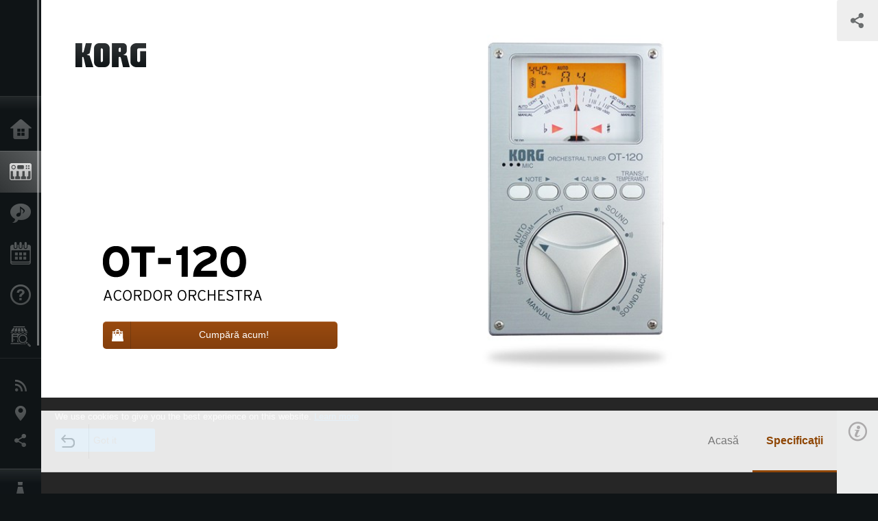

--- FILE ---
content_type: text/html; charset=UTF-8
request_url: https://www.korg.com/ro/products/tuners/ot_120/page_1.php
body_size: 23538
content:
<!DOCTYPE html>
<html lang="ro">
<head>
	<meta charset="UTF-8">
	<meta name="author" content="author">
	<meta name="description" content="Acordează-ţi instrumentele de suflat şi cele cu coarde cât ai clipi cu noul OT-120, un indicator de tip ac cu o gama largă şi versatilă de funcţionalităţi.">
	<meta name="keywords" content="OT-120 ORCHESTRAL tuner,B&W">
<!-- www.korg.com -->
<meta property="og:title" content="Specificaţii | OT-120 - ACORDOR ORCHESTRAL | KORG (Romania)">
<meta property="og:type" content="website">
<meta property="og:url" content="https://www.korg.com/ro/products/tuners/ot_120/page_1.php">
<meta property="og:image" content="/global/images/ogp.jpg">
<meta property="og:description" content="Acordează-ţi instrumentele de suflat şi cele cu coarde cât ai clipi cu noul OT-120, un indicator de tip ac cu o gama largă şi versatilă de funcţionalităţi.">
<meta property="og:site_name" content="KORG Global">
<meta property="fb:app_id" content="630166093696342">
<meta name="google-site-verification" content="T_481Q4EWokHo_Ds1_c2evx3fsM5NpsZeaDNIo0jTNs" />
<link rel="alternate" hreflang="ja-jp" href="https://www.korg.com/jp/products/tuners/ot_120/page_1.php" />
<link rel="alternate" hreflang="en-us" href="https://www.korg.com/us/products/tuners/ot_120/page_1.php" />
<link rel="alternate" hreflang="en-gb" href="https://www.korg.com/uk/products/tuners/ot_120/page_1.php" />
<link rel="alternate" hreflang="en-au" href="https://www.korg.com/au/products/tuners/ot_120/page_1.php" />
<link rel="alternate" hreflang="fr-fr" href="https://www.korg.com/fr/products/tuners/ot_120/page_1.php" />
<link rel="alternate" hreflang="fr-ca" href="https://www.korg.com/cafr/products/tuners/ot_120/page_1.php" />
<link rel="alternate" hreflang="de-de" href="https://www.korg.com/de/products/tuners/ot_120/page_1.php" />
<link rel="alternate" hreflang="de-at" href="https://www.korg.com/de/products/tuners/ot_120/page_1.php" />
<link rel="alternate" hreflang="de-ch" href="https://www.korg.com/de/products/tuners/ot_120/page_1.php" />
<link rel="alternate" hreflang="es-es" href="https://www.korg.com/es/products/tuners/ot_120/page_1.php" />
<link rel="alternate" hreflang="pt-br" href="https://www.korg.com/br/products/tuners/ot_120/page_1.php" />
<link rel="alternate" hreflang="it-it" href="https://www.korg.com/it/products/tuners/ot_120/page_1.php" />
<link rel="alternate" hreflang="zh-hans-cn" href="https://www.korg.com/cn/products/tuners/ot_120/page_1.php" />
<link rel="alternate" hreflang="id-id" href="https://www.korg.com/id/products/tuners/ot_120/page_1.php" />
<link rel="alternate" hreflang="tr-tr" href="https://www.korg.com/tr/products/tuners/ot_120/page_1.php" />
<link rel="alternate" hreflang="ar-ar" href="https://www.korg.com/ab/products/tuners/ot_120/page_1.php" />
<link rel="alternate" hreflang="ar-sa" href="https://www.korg.com/ab/products/tuners/ot_120/page_1.php" />
<link rel="alternate" hreflang="ar-eg" href="https://www.korg.com/ab/products/tuners/ot_120/page_1.php" />
<link rel="alternate" hreflang="en-ar" href="https://www.korg.com/meen/products/tuners/ot_120/page_1.php" />
<link rel="alternate" hreflang="en-sa" href="https://www.korg.com/meen/products/tuners/ot_120/page_1.php" />
<link rel="alternate" hreflang="en-eg" href="https://www.korg.com/meen/products/tuners/ot_120/page_1.php" />
<link rel="alternate" hreflang="fa-ir" href="https://www.korg.com/ir/products/tuners/ot_120/page_1.php" />
<link rel="alternate" hreflang="ru-ru" href="https://www.korg.com/ru/products/tuners/ot_120/page_1.php" />
<link rel="alternate" hreflang="ko-kr" href="https://www.korg.com/kr/products/tuners/ot_120/page_1.php" />
<link rel="alternate" hreflang="vi-vn" href="https://www.korg.com/vn/products/tuners/ot_120/page_1.php" />
<link rel="alternate" hreflang="nl-nl" href="https://www.korg.com/nl/products/tuners/ot_120/page_1.php" />
<link rel="alternate" hreflang="nl-be" href="https://www.korg.com/nl/products/tuners/ot_120/page_1.php" />
<link rel="alternate" hreflang="pl-pl" href="https://www.korg.com/pl/products/tuners/ot_120/page_1.php" />
<link rel="alternate" hreflang="ro-ro" href="https://www.korg.com/ro/products/tuners/ot_120/page_1.php" />
<link rel="alternate" hreflang="en-my" href="https://www.korg.com/my/products/tuners/ot_120/page_1.php" />
<link rel="alternate" hreflang="en-se" href="https://www.korg.com/se/products/tuners/ot_120/page_1.php" />
<link rel="alternate" hreflang="en-in" href="https://www.korg.com/in/products/tuners/ot_120/page_1.php" />
<link rel="alternate" hreflang="en-ca" href="https://www.korg.com/caen/products/tuners/ot_120/page_1.php" />
<link rel="alternate" hreflang="en-sg" href="https://www.korg.com/sg/products/tuners/ot_120/page_1.php" />
<link rel="alternate" hreflang="en-nz" href="https://www.korg.com/nz/products/tuners/ot_120/page_1.php" />
<link rel="alternate" hreflang="en-za" href="https://www.korg.com/za/products/tuners/ot_120/page_1.php" />
<link rel="alternate" hreflang="en-hk" href="https://www.korg.com/hken/products/tuners/ot_120/page_1.php" />
<link rel="alternate" hreflang="en-tw" href="https://www.korg.com/tw/products/tuners/ot_120/page_1.php" />
<link rel="alternate" hreflang="es-pe" href="https://www.korg.com/pe/products/tuners/ot_120/page_1.php" />
<link rel="alternate" hreflang="es-cl" href="https://www.korg.com/cl/products/tuners/ot_120/page_1.php" />
<link rel="alternate" hreflang="es-bo" href="https://www.korg.com/bo/products/tuners/ot_120/page_1.php" />
<link rel="alternate" hreflang="es-mx" href="https://www.korg.com/mx/products/tuners/ot_120/page_1.php" />
<link rel="alternate" hreflang="es-ar" href="https://www.korg.com/ar/products/tuners/ot_120/page_1.php" />
<script type="application/ld+json">
{"@context":"https:\/\/schema.org","url":"https:\/\/www.korg.com\/ro\/products\/tuners\/ot_120\/page_1.php","@type":"Product","description":"Acordeaz\u0103-\u0163i instrumentele de suflat \u015fi cele cu coarde c\u00e2t ai clipi cu noul OT-120, un indicator de tip ac cu o gama larg\u0103 \u015fi versatil\u0103 de func\u0163ionalit\u0103\u0163i.","image":"https:\/\/www.korg.com\/global\/images\/ogp.jpg","name":"Specifica\u0163ii | OT-120 - ACORDOR ORCHESTRAL | KORG (Romania)","category":"Acordoare \u0219i Metronoame","brand":{"@type":"Thing","name":"KORG"}}
</script>
<meta name="viewport" content="width=device-width, initial-scale=1, minimum-scale=1, maximum-scale=1, user-scalable=0">
	<title>Specificaţii | OT-120 - ACORDOR ORCHESTRAL | KORG (Romania)</title>
	<link rel="shortcut icon" type="image/vnd.microsoft.icon" href="/global/images/favicon.ico" />
	<link rel="icon" type="image/vnd.microsoft.icon" href="/global/images/favicon.ico" />
	<link rel="apple-touch-icon" href="/global/images/apple-touch-icon.png" />
	<link rel="stylesheet" type="text/css" href="/global/css/normalize.css" media="all">
<link rel="stylesheet" type="text/css" href="/global/css/global_pc.css" media="all">
<link rel="stylesheet" type="text/css" href="/global/css/modal_pc.css" media="all">
<link rel="stylesheet" href="//use.typekit.net/dcz4ulg.css">
	<link rel="stylesheet" type="text/css" href="/global/css/contents_block_mc.css" media="all"><link rel="stylesheet" type="text/css" href="/global/css/products/products_pc.css" media="all"><link rel="stylesheet" type="text/css" href="/global/css/products/products_common.css" media="all">	<script src="/global/js/jquery.min.js" type="text/javascript"></script>
<script src="/global/js/setting.js" type="text/javascript"></script>
<script src="/global/js/global_pc.js" type="text/javascript"></script>
<script src="//fast.fonts.net/jsapi/66f1fc9f-f067-4243-95c4-af3b079fba0f.js"></script>
	<script id="st-script" src="https://ws.sharethis.com/button/buttons.js"></script><script src="/global/js/flipsnap.js" type="text/javascript"></script><script src="/global/js/products/products_detail.js" type="text/javascript"></script><script src="/global/js/contents_block_mc.js" type="text/javascript"></script>	<!--[if lt IE 9]>
	<script src="https://css3-mediaqueries-js.googlecode.com/svn/trunk/css3-mediaqueries.js"></script>
	<![endif]-->
	<script>
//	(function(i,s,o,g,r,a,m){i['GoogleAnalyticsObject']=r;i[r]=i[r]||function(){
//	(i[r].q=i[r].q||[]).push(arguments)},i[r].l=1*new Date();a=s.createElement(o),
//	m=s.getElementsByTagName(o)[0];a.async=1;a.src=g;m.parentNode.insertBefore(a,m)
//	})(window,document,'script','//www.google-analytics.com/analytics.js','ga');
	</script>

</head>
<body id="country_ro">
<span style="display: none;">0123456789</span>
	<script>
			//event tracker
			var _gaq = _gaq || [];
			//var pluginUrl = '//www.google-analytics.com/plugins/ga/inpage_linkid.js';
			//_gaq.push(['_require', 'inpage_linkid', pluginUrl]);
			_gaq.push(['_setAccount', 'UA-47362364-1']);
			_gaq.push(['_trackPageview']);
			//

//		ga('create', 'UA-47362364-1', 'korg.com');
//		ga('send', 'pageview');
	</script>
	<!-- Google Tag Manager -->
	<noscript><iframe src="//www.googletagmanager.com/ns.html?id=GTM-WVV2P7"
	height="0" width="0" style="display:none;visibility:hidden"></iframe></noscript>
	<script>(function(w,d,s,l,i){w[l]=w[l]||[];w[l].push({'gtm.start':
	new Date().getTime(),event:'gtm.js'});var f=d.getElementsByTagName(s)[0],
	j=d.createElement(s),dl=l!='dataLayer'?'&l='+l:'';j.async=true;j.src=
	'//www.googletagmanager.com/gtm.js?id='+i+dl;f.parentNode.insertBefore(j,f);
	})(window,document,'script','dataLayer','GTM-WVV2P7');</script>
	<!-- End Google Tag Manager -->
	<!--global navigation-->
	<div id="global" style="width:60px;" class="close">
		<div id="logo">
			<h1><a href="/ro/"><img src="/global/images/logo_korg.jpg" alt="KORG" width="105" height="37" /></a></h1>
		</div>
		<div id="icon_list"><img src="/global/images/icon_list.png" alt="list icon" width="25" height="20" /></div>
		<div id="icon_list_close"><img src="/global/images/icon_list_close.png" alt="list icon" width="25" height="25" /></div>
		<div id="global_inner">
			<div id="global_slidearea">
				<div id="menu">
					<ul>
						<li id="home" ><a href="/ro/">Acasă</a></li>
						<li id="products" class="select"><a href="/ro/products/">Produse</a></li>
						
												<li id="features" >
												<a href="/ro/features/" target="_self">În Prim Plan</a>
												</li>
						
												<li id="event" >
												<a href="/ro/events/" target="_top">Eveniment</a>
												</li>
						
						<li id="support" >
							<a href="/ro/support/">Asistență</a>
						</li>
												<li id="storelocator" >
												<a href="https://www.mcmusic.ro/contact" target="_blank">Găsește un Magazin</a>
												</li>
																	</ul>
				</div>
				<div id="modal">
					<ul>
						<li id="news"><a href="/ro/news/">Ştiri</a></li>
						<!--<li id="news"><a href="#/ro/news/" id="news-link">Ştiri</a></li>-->
						<!--<li id="search"><a href="#/ro/search/" id="search-link">Caută</a></li>-->
						<li id="region"><a href="javascript:void(0); return false;" id="region-link">Locaţie</a></li>
						<li id="social_media"><a href="javascript:void(0); return false;" id="sns-link">Social Media</a></li>
					</ul>
				</div>
				<div id="about">
					<ul>
						<li id="corporate" ><a href="/ro/corporate/">Despre Korg</a></li>
					</ul>
				</div>
			</div>
		</div>
		<div id="global_scroll" class="scrollbar">
						<div class="scrollbar-thumb"></div>
		</div>
	</div>
	<!--main contents-->
	<div id="main_contents" class="close_main_contents" country_id="642">
<!-- ##CONTENTS-START## --> 
	<div id="productsdetail_view">
		<section id="product_keyvisual" class="product_white">

		<!-- disp_grad -->
		<!-- 2-->

		
		<h1><img src="/global/images/logo_korg_bk.png" /></h1>
		<div id="product_key">
						<img id="product_key_img" src="https://cdn.korg.com/ro/products/upload/649c6942a7a1ce163e288673038268c1_pc.jpg" alt="OT-120" />
		</div>
				<div id="key_text_left">
			
									<h2><img src="https://cdn.korg.com/ro/products/upload/5874764fa854893a4cc252954e326373_pc.png" /></h2>
									<p class="axis-r text_lv1_9"></p>
			<p class="text_lv1"></p>

												<a class="btn_buy btn_orange" href="http://www.mcmusic.ro/accesorii/tunere-si-metronoame" target="_self"><div id="buy_text"><hr />Cumpără acum!</div></a>
									</div>


		<section id="sns_sharethis">
						<a id="btn_sns" href="#" onclick="return false;"></a>
			<h3>Distribuie</h3>
			<div id="sns_box">
				<div id="sns_box_inner">
					<div class="sns_inner">
					<span class='st_sharethis_hcount' displayText='Partajeaza'></span>
<span class='st_facebook_hcount' displayText='Facebook'></span>
<span class='st_pinterest_hcount' displayText='Pinterest'></span>					</div>
				</div>
			</div>
		</section>
	</section>
	<section id="contents" class="products">
		
		<section id="contents_nav" class="nav_orange">
			<div id="navi_inner_share"><span class='st_sharethis_hcount' displayText='ShareThis'></span></div>
			<div id="navi_inner_btn"><a href="/ro/products/tuners/"><img src="/global/images/btn_back.png" alt="back" /></a></div>
			<ul id="navi_inner_menu">
				<li><a href="/ro/products/tuners/ot_120/index.php">Acasă</a></li>
<li class="contents_nav_select"><a href="/ro/products/tuners/ot_120/page_1.php">Specificaţii</a></li>
			</ul>
			<div class="clear"></div>
		</section>

				<section id="contents_info">
			<div id="info_icon"></div>
			<div id="info_container">
				<div class="contents_info_img">
					<img class="pickup_img" src="https://cdn.korg.com/ro/products/upload/0121e016749100d307f1105d069b2981_pc.png" width="160px" />
					<h3>OT-120</h3>
					<p>ACORDOR ORCHESTRAL</p>
				</div>

								<div class="info_block">
					<h3>Asistenţă pentru Achiziţie</h3>
					<ul>
					<li><a href="http://www.mcmusic.ro/accesorii/tunere-si-metronoame" target="_self">Cumpără acum!</a></li>
					</ul>
				</div>
				
				<div class="info_block">
<h3>Asistență</h3>
<ul>
</ul>
</div>
<div class="info_block">
<h3>Află mai multe</h3>
<ul>
<li><a href="/ro/events/" target="_top">Event</a></li>
</ul>
</div>


				
				


				<div class="info_block">
<h3>Produse Similare</h3>
<ul>
<li><a href="/ro/products/tuners/dolcetto/index.php" target="_top"><span class="thumbImg"><img src="https://cdn.korg.com/ro/products/upload/90e4188b65d18dcee8e266a0582a26f2_aux.png" width="80" height="60" /></span><span class="thumbName">Dolcetto</span></a></li>
<li><a href="/ro/products/tuners/dolcetto_t/index.php" target="_top"><span class="thumbImg"><img src="https://cdn.korg.com/ro/products/upload/09009e6f0d7bcf2e5ecfa7b366fd4fb3_aux.png" width="80" height="60" /></span><span class="thumbName">Dolcetto-T</span></a></li>
<li><a href="/ro/products/tuners/dolcetto_v/index.php" target="_top"><span class="thumbImg"><img src="https://cdn.korg.com/ro/products/upload/6304cfa14922cad48290e0a676912646_aux.png" width="80" height="60" /></span><span class="thumbName">Dolcetto-V</span></a></li>
<li><a href="/ro/products/tuners/ca_1/index.php" target="_top"><span class="thumbName">CA-1</span></a></li>
<li><a href="/ro/products/tuners/ca_40/index.php" target="_top"><span class="thumbName">CA-40</span></a></li>
<li><a href="/ro/products/tuners/tmr_50/index.php" target="_top"><span class="thumbName">TMR-50</span></a></li>
<li><a href="/ro/products/tuners/cm_200/index.php" target="_top"><span class="thumbName">CM-200</span></a></li>

</ul>
</div>

				
				
				
			</div>
		</section>
		
		<!--contents_block ここから-->
		<section id="contents_block">
		

<style>
table.tblDummy {
	width:100%;
}
table.tblDummy th,
table.tblDummy td {
	border:solid 1px #ccc;
	padding:10px;
	
}
dl.dlDummy {
	clear:both;
}
dl.dlDummy dt {
	float:left;
    clear:both;
    width:3em;
    padding:0.5em;
    _width:10em;    /* WinIE */
    white-space:nowrap;
}
dl.dlDummy dd {
margin-left:4em;    /* = dt.width + dt.padding */
    padding:1ex;
    background:#fff;
}

dl.dlDummy:before,
dl.dlDummy:after { content: ""; display: block;}
dl.dlDummy:after { clear: both;}

</style>



<!-- TYPE U PATTERN -->
<section class="block type-u cv_white pad_t80 pad_b80">
<div class="side-margin">






<div class="box_type_u">
<dl><dt class="header3">
Scala</dt>
<dd>
Temperament 12 note egal, Pythagorean, Werckmeister III, Vallotti, Mean Tone Eb, Kirnberger III, Young, Mean Tone D#, Kellner</dd>
</dl><dl><dt class="header3">
Raza de transpozitie</dt>
<dd>
C, C#, D, Eb, E, F, F#, G, G#, A, Bb, B</dd>
</dl><dl><dt class="header3">
Raza de detectie</dt>
<dd>
A0 (27.50 Hz) – C8 (4186 Hz)</dd>
</dl><dl><dt class="header3">
Ton de referinta:</dt>
<dd>
C2 (65.41 Hz) – C7 (2093 Hz), 5 octave, control al volumului.</dd>
</dl><dl><dt class="header3">
Moduri de acordaj</dt>
<dd>
AUTO (SLOW, MEDIUM, FAST), MANUAL, SOUND BACK</dd>
</dl><dl><dt class="header3">
Calibrare</dt>
<dd>
A4 = 349 – 499 Hz (intervale de cate 1 Hz)</dd>
</dl><dl><dt class="header3">
Precizia de detectie</dt>
<dd>
± 1 centime</dd>
</dl><dl><dt class="header3">
Precizia tonului</dt>
<dd>
± 1.5 centimi</dd>
</dl><dl><dt class="header3">
Conectori</dt>
<dd>
INPUT (jack 1/4”), OUTPUT (jack 1/4”), DC IN (9 V)</dd>
</dl><dl><dt class="header3">
Sursa de alimentare</dt>
<dd>
Doua baterii AAA sau adaptor AC (vandut separat)</dd>
</dl><dl><dt class="header3">
Durata de viata a bateriei</dt>
<dd>
Aproximatv 100 de ore.</dd>
</dl><dl><dt class="header3">
Dimensiuni<br />
(W x D x H)</dt>
<dd>
74 x 120 x 36 mm / 2.91” x 4.72” x 1.42”</dd>
</dl><dl><dt class="header3">
Greutate</dt>
<dd>
193 g (incluzand bateriile)</dd>
</dl><dl><dt class="header3">
Accesorii</dt>
<dd>
Doua baterii AAA pentru verificarea functionalitatii.</dd>
</dl><dl><dt class="header3">
Optiuni</dt>
<dd>
Adaptor AC<br />
<br />
<u><a href="https://www.korg.com/products/tuners/cm_200">Microfon de contact CM-200</a></u></dd>
</dl></div>


<div class="box_kome_type_u">
<table>


		<tr>
		

								<td colspan="2">* Toate numele sunt marci inregistrate.<br />
* Producatorul isi rezereva dreptul de a schimba oricand specificatiile produsului.</td>
					
		</tr>
		


</table>
</div>



</div>
</section>
<!-- END OF TYPE U PATTERN -->
		</section>
		<!--contents_block ここまで-->


				
		<section id="contents_footer_nav">
		<div class="page_ejection_center"><a href="/ro/products/tuners/ot_120/index.php">&lt; Acasă</a></div>		</section>

		

				<section id="contents_footer">
			<div class="footer_block_left">
				<img class="pickup_img" src="https://cdn.korg.com/ro/products/upload/0121e016749100d307f1105d069b2981_pc.png" width="200px" />
				<h3>OT-120</h3>
				<p>ACORDOR ORCHESTRAL</p>
			</div>


						<div class="footer_block">
				<h3>Asistenţă pentru Achiziţie</h3>
				<ul>
				<li><a href="http://www.mcmusic.ro/accesorii/tunere-si-metronoame" target="_self">Cumpără acum!</a></li>
				</ul>
			</div>
			

			<div class="footer_block">
<h3>Află mai multe</h3>
<ul>
<li><a href="/ro/events/" target="_top">Event</a></li>
</ul>
</div>



			
			

			<div class="footer_block">
<h3>Produse Similare</h3>
<ul>
<li><a href="/ro/products/tuners/dolcetto/index.php" target="_top"><span class="thumbImg"><img src="https://cdn.korg.com/ro/products/upload/90e4188b65d18dcee8e266a0582a26f2_aux.png" width="80" height="60" /></span><span class="thumbName">Dolcetto</span></a></li>
<li><a href="/ro/products/tuners/dolcetto_t/index.php" target="_top"><span class="thumbImg"><img src="https://cdn.korg.com/ro/products/upload/09009e6f0d7bcf2e5ecfa7b366fd4fb3_aux.png" width="80" height="60" /></span><span class="thumbName">Dolcetto-T</span></a></li>
<li><a href="/ro/products/tuners/dolcetto_v/index.php" target="_top"><span class="thumbImg"><img src="https://cdn.korg.com/ro/products/upload/6304cfa14922cad48290e0a676912646_aux.png" width="80" height="60" /></span><span class="thumbName">Dolcetto-V</span></a></li>
<li><a href="/ro/products/tuners/ca_1/index.php" target="_top"><span class="thumbName">CA-1</span></a></li>
<li><a href="/ro/products/tuners/ca_40/index.php" target="_top"><span class="thumbName">CA-40</span></a></li>
<li><a href="/ro/products/tuners/tmr_50/index.php" target="_top"><span class="thumbName">TMR-50</span></a></li>
<li><a href="/ro/products/tuners/cm_200/index.php" target="_top"><span class="thumbName">CM-200</span></a></li>

</ul>
</div>

			
			
			
			<div class="footer_block_long">
				<h3>Distribuie</h3>
				<div class="sns_inner">
				<span class='st_sharethis_hcount' displayText='Partajeaza'></span>
<span class='st_facebook_hcount' displayText='Facebook'></span>
<span class='st_pinterest_hcount' displayText='Pinterest'></span>				</div>
				<div class="clear"></div>
			</div>

		</section>
	</section>

	<div id="global_footer">
		<div id="breadcrumb">
			<div id="scroll_footer">
				<a href="/ro">Acasă</a>
								<a href="/ro/products">Produse</a>
				<a href="/ro/products/tuners/">Acordoare și Metronoame</a>
				<a href="#">OT-120</a>
							</div>
		</div>
		<a id="footer_sitemap" href="/ro/corporate/sitemap/" class="pjax">Harta site-ului</a>
		<div id="footer">
			<p id="copyright">Copyright <span class="font_change">&copy;</span> 2025 KORG Inc. Toate drepturile rezervate</p>
			<p id="country">Alege ţara<!-- Romania -->&nbsp;<img src="/global/images/flag_ro.png" width="32" height="22" alt=""></p>
		</div>
		<input type="text" style="font-family:'AxisStd-Regular'; position:absolute;left:-1000px;top:-1000px;width:1px;height:1px;" />
	</div>

	<div id="gdpr_container">
<div class="gdpr">
We use cookies to give you the best experience on this website. <a class="gdpr_link" href="https://www.korg.com/ro/corporate/termsofuse/">Learn more</a>
<a class="gdpr_button" onclick="consentsCookie(); return false;" href="#">Got it</a>
</div>
</div>
<script>
  function existsCookie(name) {
    var ret = false;
    if(document.cookie.indexOf('cookie_consent') !== -1) {
      ret = true;
    }
    return ret;
  }

  function cookieExpired(name) {
    var ret = false;
    var exists = existsCookie(name);
    if(exists) {
      
    }
    else {
      
    }
    return ret;
  }
  function createCookie(name, value, days) {
    if (days) {
      var date = new Date();
      date.setTime(date.getTime() + (days * 24 * 60 * 60 *1000));
      var expires = "; expires=" + date.toGMTString();
    }
    else {
      var expires = "";
    }
    document.cookie = name + "=" + value + expires + "; path=/";
  }
  
  function eraseCookie(name) {
    createCookie(name,"",-1);
  }

  function consentsCookie() {
    // check the cookie
    var cookieExists = existsCookie('cookie_consent');
    var container = document.getElementById('gdpr_container')
    if(!cookieExists) {
      createCookie('cookie_consent', true, 365);
    }
    container.parentNode.removeChild(container);
  }
  
  var exists = existsCookie('cookie_consent');
  if(exists) {
    if(cookieExpired('cookie_consent')) {
      eraseCookie('cookie_consent');
    }
    else {
      eraseCookie('cookie_consent');
      createCookie('cookie_consent', true, 365);
    }
    
    var container = document.getElementById('gdpr_container')
    container.parentNode.removeChild(container);
  }
</script>

</div>
	</div>
</body>
</html>


--- FILE ---
content_type: text/css
request_url: https://www.korg.com/global/css/products/products_pc.css
body_size: 34316
content:
#productslist_view #pickup_block_area a {
	padding: 2%;
}
.door_view a h4 {
	margin-bottom: 0px;
}
.pickup_blcok_text {
	padding-top: 10px;
}

	/*ピックアップ*/
#pickup_main_visual {
	position: relative;
	overflow: hidden;
	background: #ECEDEE;
}

.btn_arrow {
	position: absolute;
	width: 8%;
	height: 100%;
	z-index: 100;
	top: 0px;
	cursor: pointer;
}

.btn_arrow:hover {
	background: url("/global/images/pickup_over.png");
}

.btn_arrow img {
	position: absolute;
	left: 50%;
	top: 50%;
}

#btn_prevL,
#btn_prevS {
	left: 0px;
}

#btn_prevL img,
#btn_nextL img {
	margin-top: -24px;
	margin-left: -13px;
}

#btn_prevS img,
#btn_nextS img {
	margin-top: -15px;
	margin-left: -9px;
}

#btn_nextL,
#btn_nextS {
	right: 0px;
}

#pickup_large_visual,
#pickup_small_visual {
	position: relative;
}

#large_flip a,
#small_flip a {
	display: block;
	float: left;
}

#small_flip {
	padding: 0 !important;
}

.pointer {
	position: absolute;
	left: 50%;
	bottom: 30px;
	text-align: center;
	z-index: 102;
}

#pointerS {
	bottom: -40px !important;
}

.nav_index {
	width: 8px;
	height: 0;
	padding-top: 8px;
	margin: 0 7px;
	-webkit-border-radius: 8px;
	border-radius: 8px;
	border: solid 2px #7D8081;
	display: inline-block;
	background: #97999A;
	overflow: hidden;
	cursor: pointer;
}

.pointer .on {
	background: #FFF;
}

.overlay_line_black,
.overlay_line_white {
	background: #000;
	position: absolute;
	bottom: 0;
	left: 0;
	opacity: .15;
	-ms-filter: "progid:DXImageTransform.Microsoft.Alpha(Opacity=15)";
	filter: alpha(opacity=15);
	width: 100%;
	height: 1px;
	z-index: 9
}

.overlay_line_white {
	background: #fff;
	top: 0
}

.products_category_block_fix,
.products_category_block {
	position: relative;
	width: 100%;
	height: 180px;
	overflow: hidden;
}

.products_category_block_fix a,
.products_category_block a {
	position: relative;
	width: 100%;
	height: 100%;
	display: block;
	height: 180px;
	text-decoration: none
}

.over_fillter {
	position: absolute;
	top: 0;
	right: 0;
	width: 50%;
	height: 100%;
	opacity: 0;
	-ms-filter: "progid:DXImageTransform.Microsoft.Alpha(Opacity=0)";
	filter: alpha(opacity=0);
	-webkit-transition: 0.3s ease-out;
	-moz-transition: 0.3s ease-out;
	-o-transition: 0.3s ease-out;
	-ms-transition: 0.3s ease-out;
	transition: 0.3s ease-out;
	z-index: 10;
}

.products_category_block a:hover .over_fillter {
	opacity: 0.5;
}

.products_category_block a:hover .btn_explore {
	opacity: 1;
}

.btn_explore {
	position: absolute;
	bottom: 25px;
	right: 25px;
	z-index: 20;
	padding-right: 16px;
	color: #fff;
	opacity: 0;
	-ms-filter: "progid:DXImageTransform.Microsoft.Alpha(Opacity=0)";
	filter: alpha(opacity=0);
	background: url("/global/images/icon_arrow.png");
	background-position: right 51%;
	background-repeat: no-repeat
}

.overlay {
	width: 100%;
	height: 100%
}

.products_top_text {
	position: relative;
	width: 50%;
	display: block;
	float: left;
	overflow: hidden;
	-webkit-box-sizing: border-box;
	-moz-box-sizing: border-box;
	box-sizing: border-box;
	line-height: 1em;
	font-size: 3em;
	height: 180px;
}

@media only screen and (max-width: 1000px) {
	.products_top_text {
		font-size: 3em;
		height: 180px
	}
}

@media only screen and (min-width: 1001px) {
	.products_top_text {
		font-size: 3.5em;
		height: 180px
	}
}

.products_top_text h3 {
	position: absolute;
	bottom: 0;
	left: 0;
	font-size: 1em;
	padding: 15px;
	letter-spacing: -.05em;
	line-height: 1.1em;
}

@media only screen and (min-width: 800px) and (max-width: 1000px) {
	.products_top_text h3 {
		padding: 20px
	}
}

@media only screen and (min-width: 1001px) {
	.products_top_text h3 {
		padding: 25px
	}
}

.products_top_image {
	position: absolute;
	top: 0;
	height: 100%;
	overflow: hidden;
	line-height: 100%;
	height: 180px;
	width: 50%;
	left: 50%
}

.products_top_image_screen {
	position: absolute;
	width: 100%;
	height: 100%;
	opacity: .8;
	-ms-filter: "progid:DXImageTransform.Microsoft.Alpha(Opacity=80)";
	filter: alpha(opacity=80);
	z-index: 100
}

.products_top_image img {
	position: absolute;
	left: 0;
	top: 0;
}

.products_category_block_fix {
	position: relative;
}

@media only screen and (min-width: 601px) {
	.products_category_block_fix {
		height: 141px
	}
	.products_category_block_fix .products_top_text {
		height: 141px
	}
}

.btn_appstore img {
	width: 150px
}

.ex-image {
	height: 0;
	display: inline-block;
	background-repeat: no-repeat;
	background-size: 100% auto;
	background-position: 0 0;
	overflow: hidden
}

.cf:after {
	display: table;
	clear: both;
	content: ""
}

.door_view a {
	position: relative;
}

#products_list_view .pickup_new {
	width: auto;
	position: absolute;
	right: 0px;
	top: 0px;
}

#pickup_block_area section {
	padding-bottom: 20px;
}

#pickup_block_area h3 {
	padding-bottom: 20px;
	padding-bottom: 20px;
}


/*製品詳細*/

#main_contents {
	opacity: 1;
}

#contents {
	position: relative;
	width: 100%;
	background: #FFF;
	-webkit-box-sizing: border-box;
	-moz-box-sizing: border-box;
	box-sizing: border-box;
	overflow: hidden;
}
.products {
	padding-right: 60px!important;
}
#contents_info {
	position: absolute;
	right: -200px;
	top: 0;
	background: #ECEDED;
	width: 260px;
	height: 100%;
	z-index: 3000;
}
#contents_info #info_container {
	padding: 50px 30px;
	height: 100%;
	-webkit-box-sizing: border-box;
	-moz-box-sizing: border-box;
	box-sizing: border-box;
	overflow: auto;
	min-width: 240px;
}

.contents_info_img {
	padding: 0 0 30px;
	text-align: center;
}

#info_container h3 {
	font-size: 1.17em;
}

#sns_box_inner #st-plugin div {
	width: 100%;
	padding-bottom: 10px
}

.sns_inner span {
	display: initial;
	padding-bottom: 10px
}

.product_black .gradation_left,
.product_black .gradation_right {
	position: absolute;
	top: 0;
	bottom: 0;
	width: 100%;
	height: 100%;
	z-index: 1
}

.product_black .gradation_left {
	background: url([data-uri]);
	background: -webkit-linear-gradient(right, rgba(0, 0, 0, 0) 0%, rgba(0, 0, 0, 0) 50%, #000);
	background: -moz-linear-gradient(right, rgba(0, 0, 0, 0) 0%, rgba(0, 0, 0, 0) 50%, #000);
	background: -o-linear-gradient(right, rgba(0, 0, 0, 0) 0%, rgba(0, 0, 0, 0) 50%, #000);
	background: -ms-linear-gradient(right, rgba(0, 0, 0, 0) 0%, rgba(0, 0, 0, 0) 50%, #000);
	background: linear-gradient(to left, rgba(0, 0, 0, 0) 0%, rgba(0, 0, 0, 0) 50%, #000)
}

.product_black .gradation_right {
	background: url([data-uri]);
	background: -webkit-linear-gradient(left, rgba(0, 0, 0, 0) 0%, rgba(0, 0, 0, 0) 50%, #000);
	background: -moz-linear-gradient(left, rgba(0, 0, 0, 0) 0%, rgba(0, 0, 0, 0) 50%, #000);
	background: -o-linear-gradient(left, rgba(0, 0, 0, 0) 0%, rgba(0, 0, 0, 0) 50%, #000);
	background: -ms-linear-gradient(left, rgba(0, 0, 0, 0) 0%, rgba(0, 0, 0, 0) 50%, #000);
	background: linear-gradient(to right, rgba(0, 0, 0, 0) 0%, rgba(0, 0, 0, 0) 50%, #000)
}

.product_black .cushion {
	border: solid 1px #000;
	opacity: .75;
	-ms-filter: "progid:DXImageTransform.Microsoft.Alpha(Opacity=75)";
	filter: alpha(opacity=75);
}

.product_black .cushion .cushion_inner {
	background: #000;
	opacity: .67;
	-ms-filter: "progid:DXImageTransform.Microsoft.Alpha(Opacity=67)";
	filter: alpha(opacity=67)
}

.product_black #key_text_left {
	color: #fff
}

.product_black #key_text_right {
	color: #fff
}

.product_white .gradation_left,
.product_white .gradation_right {
	position: absolute;
	top: 0;
	bottom: 0;
	width: 100%;
	height: 100%;
	z-index: 1
}

.product_white .gradation_left {
	background: url([data-uri]);
	background: -webkit-linear-gradient(right, rgba(255, 255, 255, 0) 0%, rgba(255, 255, 255, 0) 50%, #fff);
	background: -moz-linear-gradient(right, rgba(255, 255, 255, 0) 0%, rgba(255, 255, 255, 0) 50%, #fff);
	background: -o-linear-gradient(right, rgba(255, 255, 255, 0) 0%, rgba(255, 255, 255, 0) 50%, #fff);
	background: -ms-linear-gradient(right, rgba(255, 255, 255, 0) 0%, rgba(255, 255, 255, 0) 50%, #fff);
	background: linear-gradient(to left, rgba(255, 255, 255, 0) 0%, rgba(255, 255, 255, 0) 50%, #fff)
}

.product_white .gradation_right {
	background: url([data-uri]);
	background: -webkit-linear-gradient(left, rgba(255, 255, 255, 0) 0%, rgba(255, 255, 255, 0) 50%, #fff);
	background: -moz-linear-gradient(left, rgba(255, 255, 255, 0) 0%, rgba(255, 255, 255, 0) 50%, #fff);
	background: -o-linear-gradient(left, rgba(255, 255, 255, 0) 0%, rgba(255, 255, 255, 0) 50%, #fff);
	background: -ms-linear-gradient(left, rgba(255, 255, 255, 0) 0%, rgba(255, 255, 255, 0) 50%, #fff);
	background: linear-gradient(to right, rgba(255, 255, 255, 0) 0%, rgba(255, 255, 255, 0) 50%, #fff)
}

.product_white .cushion {
	border: solid 1px #fff;
	opacity: .9;
	-ms-filter: "progid:DXImageTransform.Microsoft.Alpha(Opacity=90)";
	filter: alpha(opacity=90);
}

.product_white .cushion .cushion_inner {
	background: #fff;
	opacity: .9;
	-ms-filter: "progid:DXImageTransform.Microsoft.Alpha(Opacity=90)";
	filter: alpha(opacity=90)
}

.product_white #key_text_left {
	color: #000
}

.product_white #key_text_right {
	color: #000
}

#product_keyvisual {
	position: relative;
}

@media only screen and (min-width: 481px) and (max-width: 767px) {
	#product_keyvisual {
		max-height: 658px;
		/*min-height: 461px*/
		min-height: 400px
	}
}	/*160516*/

#product_keyvisual h1 {
	position: absolute;
	left: 50px;
	top: 50px;
	z-index: 30
}
#product_keyvisual p {
	padding-bottom: 5px;
}

@media only screen and (max-width: 800px) {
	#product_keyvisual .text_lv3 {
		font-size: 1.6em !important
	}
}

#product_keyvisual .cushion {
	position: absolute;
	left: -30px;
	top: -30px;
	width: 100%;
	height: 100%;
	padding: 30px;
	z-index: -1;
}

#product_keyvisual .cushion .cushion_inner {
	position: absolute;
	left: 0;
	top: 0;
	width: 100%;
	height: 100%
}

#product_keyvisual #key_text_left {
	z-index: 50;
	position: absolute;
	line-height: 2.8em;
	-webkit-box-sizing: border-box;
	-moz-box-sizing: border-box;
	box-sizing: border-box;
	width: 50%;
	left: 60px;
	bottom: 60px;
}

@media only screen and (max-width: 800px) {
	#product_keyvisual #key_text_left {
		-webkit-transform: scale(.85);
		-moz-transform: scale(.85);
		-o-transform: scale(.85);
		-ms-transform: scale(.85);
		transform: scale(.85);
		-webkit-transform-origin: 0% 100%;
		-moz-transform-origin: 0% 100%;
		-o-transform-origin: 0% 100%;
		-ms-transform-origin: 0% 100%;
		transform-origin: 0% 100%
	}
}

@media only screen and (max-width: 1000px) {
	#product_keyvisual #key_text_left {
		left: 60px;
		bottom: 60px
	}
}

@media only screen and (min-width: 1001px) and (max-width: 1200px) {
	#product_keyvisual #key_text_left {
		width: 40%;
		left: 70px;
		bottom: 70px
	}
}

@media only screen and (min-width: 1201px) and (max-width: 1500px) {
	#product_keyvisual #key_text_left {
		width: 40%;
		left: 90px;
		bottom: 90px
	}
}

@media only screen and (min-width: 1501px) {
	#product_keyvisual #key_text_left {
		width: 40%;
		-webkit-transform: scale(1);
		-moz-transform: scale(1);
		-o-transform: scale(1);
		-ms-transform: scale(1);
		transform: scale(1);
		left: 110px;
		bottom: 110px
	}
}

#product_keyvisual #key_text_right {
	z-index: 51;
	position: absolute;
	line-height: 2.8em;
	-webkit-box-sizing: border-box;
	-moz-box-sizing: border-box;
	box-sizing: border-box;
	width: 50%;
	right: 60px;
	bottom: 60px;
}

@media only screen and (max-width: 800px) {
	#product_keyvisual #key_text_right {
		-webkit-transform: scale(.85);
		-moz-transform: scale(.85);
		-o-transform: scale(.85);
		-ms-transform: scale(.85);
		transform: scale(.85);
		-webkit-transform-origin: 100% 100%;
		-moz-transform-origin: 100% 100%;
		-o-transform-origin: 100% 100%;
		-ms-transform-origin: 100% 100%;
		transform-origin: 100% 100%
	}
}

@media only screen and (max-width: 1000px) {
	#product_keyvisual #key_text_right {
		right: 60px;
		bottom: 60px
	}
}

@media only screen and (min-width: 1001px) and (max-width: 1200px) {
	#product_keyvisual #key_text_right {
		width: 40%;
		right: 70px;
		bottom: 70px
	}
}

@media only screen and (min-width: 1201px) and (max-width: 1500px) {
	#product_keyvisual #key_text_right {
		width: 40%;
		right: 90px;
		bottom: 90px
	}
}

@media only screen and (min-width: 1501px) {
	#product_keyvisual #key_text_right {
		width: 40%;
		right: 110px;
		bottom: 110px
	}
}

#product_keyvisual h2 {
	font-size: 3.7em;
	margin-bottom: 20px
}

#product_keyvisual hr {
	height: 1px;
	border: 0;
	opacity: .2;
	-ms-filter: "progid:DXImageTransform.Microsoft.Alpha(Opacity=20)";
	filter: alpha(opacity=20);
	margin: 10px 0
}

#product_keyvisual .btn_buy {
	position: relative;
	display: block;
	height: 40px;
	width: 70%;
	-webkit-border-radius: 5px;
	border-radius: 5px;
	-webkit-box-sizing: border-box;
	-moz-box-sizing: border-box;
	box-sizing: border-box;
	color: #fff;
	text-decoration: none;
}

#product_keyvisual .btn_buy #buy_text {
	position: relative;
	padding-left: 40px;
	background: url("/global/images/icon_products.png");
	background-position: 1px -181px;
	background-repeat: no-repeat;
	text-align: center;
	font-size: 1.1em;
}

#product_keyvisual .btn_buy #buy_text hr {
	position: absolute;
	left: 40px;
	top: -1px;
	margin: 0;
	height: 40px;
	width: 1px;
	border-left: solid 1px #0f1416
}

#sns_sharethis,
#demo_song {
	position: absolute;
	right: -240px;
	top: 0;
	width: 240px;
	height: 100%;
	background: #eceded;
	z-index: 100;
}

#sns_sharethis h3,
#demo_song h3 {
	padding: 30px;
	font-size: 2.3em
}

#sns_sharethis #sns_box,
#demo_song #sns_box,
#sns_sharethis #sc_box,
#demo_song #sc_box {
	padding: 0px 30px 0 30px;
	-webkit-box-sizing: border-box;
	-moz-box-sizing: border-box;
	box-sizing: border-box;
	height: 100%;
	width: 100%;
}







@media only screen and (max-width: 800px) {
	#demo_song #sc_box {
		height: 77%;
	}
}

@media only screen and (max-width: 1000px) {
	#demo_song #sc_box {
		height: 77%;
	}
}

@media only screen and (min-width: 1001px) and (max-width: 1200px) {
	#demo_song #sc_box {
		height: 77%;
	}
}

@media only screen and (min-width: 1201px) and (max-width: 1500px) {
	#demo_song #sc_box {
		height: 80%;
	}
}

@media only screen and (min-width: 1501px) {
	#demo_song #sc_box {
		height: 80%;
	}
}







#sns_box_inner,
#sc_box_inner {
	height: 100%;
	overflow: auto;
}
#sc_box_inner {
	overflow-y: scroll;
}

#sns_box_inner ul,
#sc_box_inner ul {
	list-style: none;
}

#sns_box_inner ul li,
#sc_box_inner ul li {
	padding-bottom: 10px
}

#btn_demo_song,
#btn_sns {
	position: absolute;
	left: -60px;
	top: 61px;
	width: 60px;
	height: 60px;
	-webkit-border-radius: 3px 0 0 3px;
	border-radius: 3px 0 0 3px;
	text-indent: -200%;
	display: block;
	white-space: nowrap;
	background: url("/global/images/icon_products.png");
	background-position: left -60px;
	background-repeat: no-repeat;
	opacity: .9;
	-ms-filter: "progid:DXImageTransform.Microsoft.Alpha(Opacity=90)";
	filter: alpha(opacity=90)
}

#sns_sharethis #btn_demo_song,
#demo_song #btn_demo_song {
	top: 0;
	background-position: left 0
}

.navi_icon {
	display: none;
	position: absolute;
	right: 30px;
	top: 40px;
	width: 15px;
	height: 9px;
	z-index:1000;
}

#keyvisual {
	overflow: hidden
}

#contents {
	position: relative;
	width: 100%;
	background: #fff;
	-webkit-box-sizing: border-box;
	-moz-box-sizing: border-box;
	box-sizing: border-box;
	overflow: hidden;
}
#contents_info #info_icon {
	position: absolute;
	left: 0;
	top: 0;
	width: 60px;
	height: 60px;
	background: url("/global/images/icon_products.png");
	background-position: left -120px;
	background-repeat: no-repeat;
}

.to_list {
	position: absolute;
	right: 20px;
	top: 20px
}

.info_block {
	position: relative;
	padding: 0 0 30px
}

.info_block ul {
	list-style: none
}

.info_block li {
	/*margin-bottom: .2em;*/
	padding-bottom: 5px;
}

.info_block a {
	color:rgba(15,20,22,0.5);
/*	color: #0f1416;
	opacity: .5;
	-ms-filter: "progid:DXImageTransform.Microsoft.Alpha(Opacity=50)";
	filter: alpha(opacity=50)
*/}

.info_block dd {
	margin: 0;
	padding: 0 0 1em
}

.info_block h3 {
	margin-bottom: .5em;
	font-weight:100;
}

.product_black {
	background: #0f1416;
}

.product_black .cushion {
	border: solid 1px #000;
	opacity: .75;
	-ms-filter: "progid:DXImageTransform.Microsoft.Alpha(Opacity=75)";
	filter: alpha(opacity=75);
}

.product_black .cushion .cushion_inner {
	background: #000;
	opacity: .67;
	-ms-filter: "progid:DXImageTransform.Microsoft.Alpha(Opacity=67)";
	filter: alpha(opacity=67)
}

.product_black #key_text_left,
.product_black #key_text_right {
	color: #fff
}

.product_white {
	background: #fff;
}

.product_white .cushion {
	border: solid 1px #fff;
	opacity: .9;
	-ms-filter: "progid:DXImageTransform.Microsoft.Alpha(Opacity=90)";
	filter: alpha(opacity=90);
}

.product_white .cushion .cushion_inner {
	background: #fff;
	opacity: .9;
	-ms-filter: "progid:DXImageTransform.Microsoft.Alpha(Opacity=90)";
	filter: alpha(opacity=90)
}

.product_white #key_text_left,
.product_white #key_text_right {
	color: #000
}

.nav_gold #navi_inner_menu li.contents_nav_select a {
	color: #655a3f !important;
	border-bottom: solid 3px #655a3f
}

.nav_gray #navi_inner_menu li.contents_nav_select a {
	color: #474f52 !important;
	border-bottom: solid 3px #474f52
}

.nav_yellow #navi_inner_menu li.contents_nav_select a {
	color: #856200 !important;
	border-bottom: solid 3px #856200
}

.nav_orange #navi_inner_menu li.contents_nav_select a {
	color: #9b4a00 !important;
	border-bottom: solid 3px #9b4a00
}

.nav_red #navi_inner_menu li.contents_nav_select a {
	color: #8e0000 !important;
	border-bottom: solid 3px #8e0000
}

.nav_green #navi_inner_menu li.contents_nav_select a {
	color: #315f00 !important;
	border-bottom: solid 3px #315f00
}

.nav_turquoise #navi_inner_menu li.contents_nav_select a {
	color: #066 !important;
	border-bottom: solid 3px #066
}

.nav_cyan #navi_inner_menu li.contents_nav_select a {
	color: #0073a0 !important;
	border-bottom: solid 3px #0073a0
}

.nav_blue #navi_inner_menu li.contents_nav_select a {
	color: #124f87 !important;
	border-bottom: solid 3px #124f87
}

.nav_navy #navi_inner_menu li.contents_nav_select a {
	color: #06405f !important;
	border-bottom: solid 3px #06405f
}

.nav_pink #navi_inner_menu li.contents_nav_select a {
	color: #8a3861 !important;
	border-bottom: solid 3px #8a3861
}

.nav_purple #navi_inner_menu li.contents_nav_select a {
	color: #4f3578 !important;
	border-bottom: solid 3px #4f3578
}

#contents #contents_nav {
	background: #fff;
	z-index: 1500;
	position: relative;
	height: 89px;
	overflow: visible;
	border-bottom: solid 1px #e5e5e5;
}

#contents #contents_nav a {
	color: #000
}

#contents #contents_nav #navi_inner_share {
	position: absolute;
	left: 95px;
	top: 35px
}

#contents #contents_nav #navi_inner_btn {
	position: absolute;
	left: 10px;
	top: 20px;
	z-index: 4500;
}

#contents #contents_nav #navi_inner_btn .arrow {
	left: 15px;
	top: 15px
}

#contents #contents_nav #navi_inner_btn a {
	color: #000;
	padding: 0;
	display: block;
	text-decoration: none
}

#contents_nav {
	opacity: .9;
	-ms-filter: "progid:DXImageTransform.Microsoft.Alpha(Opacity=90)";
	filter: alpha(opacity=90)
}

#contents_nav a {
	opacity: .5;
	-ms-filter: "progid:DXImageTransform.Microsoft.Alpha(Opacity=50)";
	filter: alpha(opacity=50);
	-webkit-transition: .3s ease-in-out opacity;
	-moz-transition: .3s ease-in-out opacity;
	-o-transition: .3s ease-in-out opacity;
	-ms-transition: .3s ease-in-out opacity;
	transition: .3s ease-in-out opacity
}

#contents_nav a:hover {
	opacity: 1;
	-ms-filter: none;
	filter: none
}

#contents_nav li.contents_nav_select a {
	opacity: 1;
	-ms-filter: none;
	filter: none
}

#contents #contents_footer_nav {
	width: 100%;
	text-align: center;
	vertical-align: middle;
	-webkit-box-sizing: border-box;
	-moz-box-sizing: border-box;
	box-sizing: border-box;
	line-height: 1.4em;
	height: auto;
	padding: 30px 10px;
	border-top: solid 1px #e5e5e5;
	border-bottom: solid 1px #e5e5e5;
}

#contents #contents_footer_nav .page_ejection_left,
#contents #contents_footer_nav .page_ejection_right {
	width: 100%
}

#contents #contents_footer_nav .page_ejection_left {
	text-align: left;
	padding-bottom: 20px
}

#contents #contents_footer_nav .page_ejection_right {
	text-align: right
}

@media only screen and (max-width: 800px) {
	#contents #contents_footer_nav {
		line-height: 1.4em;
		height: auto;
		padding: 30px 10px
	}
	#contents #contents_footer_nav .page_ejection_left,
	#contents #contents_footer_nav .page_ejection_right {
		width: 100%
	}
	#contents #contents_footer_nav .page_ejection_left {
		text-align: left;
		padding-bottom: 20px
	}
	#contents #contents_footer_nav .page_ejection_right {
		text-align: right
	}
}

#contents #contents_footer_nav {
	line-height: 193px;
	height: 193px
}
#contents #contents_footer_nav .page_ejection_left,
#contents #contents_footer_nav .page_ejection_right {
	float: left;
	width: 50%;
	height: 50px
}
#contents #contents_footer_nav .page_ejection_left {
	text-align: right
}
#contents #contents_footer_nav .page_ejection_right {
	text-align: left;
	float: right
}
#contents_nav {
	max-width:1480px;
	min-width:680px;
	opacity: .9;
	-ms-filter: "progid:DXImageTransform.Microsoft.Alpha(Opacity=90)";
	filter: alpha(opacity=90)
}
#contents_nav a {
	opacity: .5;
	-ms-filter: "progid:DXImageTransform.Microsoft.Alpha(Opacity=50)";
	filter: alpha(opacity=50);
	-webkit-transition: .3s ease-in-out opacity;
	-moz-transition: .3s ease-in-out opacity;
	-o-transition: .3s ease-in-out opacity;
	-ms-transition: .3s ease-in-out opacity;
	transition: .3s ease-in-out opacity
}
#contents_nav a:hover {
	opacity: 1;
	-ms-filter: none;
	filter: none
}
#contents_nav li.contents_nav_select a {
	opacity: 1;
	-ms-filter: none;
	filter: none
}
#nav_select_box {
	background:#EBEBEB;
	position:absolute;
	right:20px;
	top:25px;
	display: none;
	border:none;
	border-radius:6px;
	padding: 4px 15px;
	height: 40px;
	outline:0;
	font-size: 1.2em;
	width: 40%;
	cursor: pointer;
	text-indent: 10px;
	box-sizing: border-box;
	-webkit-appearance: none;
	-moz-appearance:	none;
	appearance:		 none;
	/*Firefox用*/
	text-indent: .01px;
	text-overflow: "";
}
#navi_inner_menu {
	position: absolute;
	right: 0;
	top: 1px;
	-webkit-box-sizing: border-box;
	-moz-box-sizing: border-box;
	box-sizing: border-box;
	list-style: none;
}
#navi_inner_menu li {
	float: left;
	font-size: 1.2em;
	-webkit-box-sizing: border-box;
	-moz-box-sizing: border-box;
	box-sizing: border-box;
	text-align: center;
	height: 89px;
	line-height: 86px;
}
#navi_inner_menu li a {
	text-decoration: none;
	padding: 0 20px;
	display: block
}
#navi_inner_menu li.contents_nav_select {
	font-weight: bold
}
#contents #contents_footer_nav {
	width: 100%;
	text-align: center;
	vertical-align: middle;
	-webkit-box-sizing: border-box;
	-moz-box-sizing: border-box;
	box-sizing: border-box;
	line-height: 1.4em;
	height: auto;
	padding: 30px 10px;
	border-top: solid 1px #e5e5e5;
	border-bottom: solid 1px #e5e5e5;
}
#contents #contents_footer_nav .page_ejection_left,
#contents #contents_footer_nav .page_ejection_right {
	width: 100%
}
#contents #contents_footer_nav .page_ejection_left {
	text-align: left;
	padding-bottom: 20px
}
#contents #contents_footer_nav .page_ejection_right {
	text-align: right
}
@media only screen and (max-width: 800px) {
	#contents #contents_footer_nav {
		line-height: 1.4em;
		height: auto;
		padding: 30px 10px
	}
	#contents #contents_footer_nav .page_ejection_left,
	#contents #contents_footer_nav .page_ejection_right {
		width: 100%
	}
	#contents #contents_footer_nav .page_ejection_left {
		text-align: left;
		padding-bottom: 20px
	}
	#contents #contents_footer_nav .page_ejection_right {
		text-align: right
	}
}
@media only screen and (min-width: 801px) {
	#contents #contents_footer_nav {
		line-height: 193px;
		height: 193px
	}
	#contents #contents_footer_nav .page_ejection_left,
	#contents #contents_footer_nav .page_ejection_right {
		float: left;
		width: 50%;
		height: 50px
	}
	#contents #contents_footer_nav .page_ejection_left {
		text-align: right
	}
	#contents #contents_footer_nav .page_ejection_right {
		text-align: left;
		float: right
	}
}
#contents #contents_footer_nav .page_ejection_center,
#contents #contents_footer_nav .page_ejection_left,
#contents #contents_footer_nav .page_ejection_right {
	margin: 0 auto;
	font-size: 1.5em;
}
@media only screen and (max-width: 800px) {
	#contents #contents_footer_nav .page_ejection_center,
	#contents #contents_footer_nav .page_ejection_left,
	#contents #contents_footer_nav .page_ejection_right {
		font-size: 1.5em
	}
}
@media only screen and (min-width: 801px) {
	#contents #contents_footer_nav .page_ejection_center,
	#contents #contents_footer_nav .page_ejection_left,
	#contents #contents_footer_nav .page_ejection_right {
		font-size: 2em
	}
}
#contents #contents_footer_nav .page_ejection_center {
	text-align: center;
	width: 100%
}
#contents #contents_footer_nav a {
	padding: 0 30px;
	text-decoration: none;
	color: #0f1416
}
#contents_footer {
	position: relative;
	background: #eceded;
	color: #0f1416;
}
#contents_footer .footer_block {
	max-width: 42%
}
#contents_footer .footer_block,
#contents_footer .footer_block_long {
	position: absolute;
	right: 0;
	top: 0;
	-webkit-box-sizing: border-box;
	-moz-box-sizing: border-box;
	box-sizing: border-box;
}
#contents_footer .footer_block div,
#contents_footer .footer_block_long div {
	float: left
}
#contents_footer .footer_block div #st-plugin div,
#contents_footer .footer_block_long div #st-plugin div {
	float: left;
	height: 22px;
	padding: 0 10px 10px 0
}
#contents_footer .footer_block ul,
#contents_footer .footer_block_long ul {
	list-style: none
}
#contents_footer .footer_block a,
#contents_footer .footer_block_long a {
	color:rgba(15,20,22,0.5);
/*
	color: #0f1416;
	opacity: .5;
	-ms-filter: "progid:DXImageTransform.Microsoft.Alpha(Opacity=50)";
	filter: alpha(opacity=50)
*/
}
#contents_footer .footer_block h3,
#contents_footer .footer_block_long h3 {
	font-size: 1.2em;
	padding-bottom: 5px
}
#contents_footer dt {
	float: left;
	width: 20%;
	padding-right: 5%;
}
#contents_footer dd {
	float: left;
	width: 75%;
	margin: 0
}
#contents_footer #to_list {
	position: absolute;
	right: 0;
	top: 0;
	text-decoration: none
}
#contents_footer .footer_block_left {
	width: 200px;
	text-align: center;
	-webkit-box-sizing: border-box;
	-moz-box-sizing: border-box;
	box-sizing: border-box;
	position: absolute;
}
#contents_footer .footer_block_left h3 {
	padding-top: 20px
}
#contents_footer .footer_block_left p {
	opacity: .5;
	-ms-filter: "progid:DXImageTransform.Microsoft.Alpha(Opacity=50)";
	filter: alpha(opacity=50)
}
.footer_block li,
x:-moz-any-link,
.footer_block_long dd,
x:-moz-any-link {
	padding: 5px 0
}
.footer_block_long dl,
x:-moz-any-link {
	padding: 5px 0 0
}

#productsarchive_view .contents_view{
	background: #eceded;
}
.achive_category_gr {
	padding: 50px 0 0;
}
.achive_category_gr h3 {
	padding: 0 0 20px;
}
.achive_category_gr ul {
	padding: 0 0 10px
}
.achive_category_gr li {
	display: block;
	font-size: 1.3em;
	-webkit-box-sizing: border-box;
	-moz-box-sizing: border-box;
	box-sizing: border-box;
	float: left;
}
@media only screen and (max-width: 900px) {
	.achive_category_gr li {
		width:100%
	}
}

@media only screen and (min-width: 901px) and (max-width: 1200px) {
	.achive_category_gr li {
		width:50%
	}
}

@media only screen and (min-width: 1201px) {
	.achive_category_gr li {
		width:33.3%
	}
}
.achive_category_gr li a {
	padding: 7px 30px 7px 15px;
	display: block;
	text-decoration: none;
	-webkit-transition: .2s ease-in-out;
	-moz-transition: .2s ease-in-out;
	-o-transition: .2s ease-in-out;
	-ms-transition: .2s ease-in-out;
	transition: .2s ease-in-out;
	position: relative;
}
.achive_list_icon {
	opacity: .5;
	-ms-filter: "progid:DXImageTransform.Microsoft.Alpha(Opacity=50)";
	filter: alpha(opacity=50);
	position: absolute;
	right: 15px;
	top: 50%;
	margin-top: -15px;
	font-weight: 100;
	-moz-transform: scaleY(1.8);
	-webkit-transform: scaleY(1.8);
	-o-transform: scaleY(1.8);
	-ms-transform: scaleY(1.8);
}
.achive_category_gr li a:hover {
	background: #fff;
	-webkit-box-shadow: 0 0 3px rgba(0,0,0,.4);
	box-shadow: 0 0 3px rgba(0,0,0,.4)
}


/***/
/*.info_block a.relatedThumbLink{
	opacity: 1;
	-ms-filter: "progid:DXImageTransform.Microsoft.Alpha(Opacity=100)";
	filter: alpha(opacity=100)
}
.info_block a .relatedThumbLinkText {
	opacity: .5;
	-ms-filter: "progid:DXImageTransform.Microsoft.Alpha(Opacity=50)";
	filter: alpha(opacity=50)
}
.relatedThum {
	width: 130px;
	vertical-align: top;
	display: table-cell;
}*/

/*
#productsdetail_view #contents #contents_info #info_container .info_block li a .thumbImg,
#contents_footer .footer_block a .thumbImg {
*/
#productsdetail_view #contents #contents_info #info_container .thumbImg,
#contents_footer .thumbImg {
	display: block;
	/*text-align: center;*/
}
#productsdetail_view #contents #contents_info #info_container .info_block a .thumbName,
#contents_footer .thumbName {
	display: block;
	color: #0f1416;
	opacity: .5;
	-ms-filter: "progid:DXImageTransform.Microsoft.Alpha(Opacity=50)";
	filter: alpha(opacity=50);
	/*text-align: center;*/
}

#country_vn .products_top_text.color_b h3 {
	font-size: 0.85em;
}
#country_vn .products_top_text h3 {
	font-weight: 400 !important;
}

#country_nl .products_top_text.color_f h3 {
	font-size: 0.9em;
}

#product_key_spimg {
	display: none;
}

.acdA_btn {
	cursor: pointer;
	display: inline;
	font-size: 1.1em;
	font-weight: bold;
	color: rgba(15,20,22,0.5);
	padding: 0;
	margin: 0 0 0 20%;
	text-align: center;
	text-decoration: underline;
}
.acdA_btn:before {
	/*content: '全てを表示';
	content: '▼Show All';*/
}
.acdA_btn.open {
	display: none;
}
.acdB {
	width: 100%;
	/*display: none;*/
}
.hidden {
	display: none;
}
.info_block dl {
	margin: 1em 0 0;
}
.info_block .acdB dl {
	margin: 0;
}
.footer_block_long dl {
	margin: 1em 0 0 !important;
}
.footer_block_long .acdB dl {
	margin: 0 !important;
}




--- FILE ---
content_type: text/css
request_url: https://www.korg.com/global/css/products/products_common.css
body_size: 21748
content:
#contents_block .cv_white,
#contents_block .cv_white a,
#contents_block .cv_white.block.type-i li {
	color: #0f1416
}
#contents_block .cv_white {
	background: #fff
}
#contents_block .cv_white.block.type-i li {
	border-left: solid 3px #0f1416;
	background: url("/global/images/list-i-bg1.png") repeat
}
#contents_block .cv_white.block.type-g li a {
	color: #fff
}
#contents_block .cv_white.block.type-r .header2,
#contents_block .cv_white.block.type-r .link_type_r {
	background: #fff;
	opacity: .8;
	-ms-filter: "progid:DXImageTransform.Microsoft.Alpha(Opacity=80)";
	filter: alpha(opacity=80)
}
#contents_block .cv_water.block.type-g li,
#contents_block .cv_white.block.type-g li,
#contents_block .cv_gray.block.type-g li {
	background: url([data-uri]);
	background: -webkit-linear-gradient(top, #3d3e3f, #0f1416);
	background: -moz-linear-gradient(top, #3d3e3f, #0f1416);
	background: -o-linear-gradient(top, #3d3e3f, #0f1416);
	background: -ms-linear-gradient(top, #3d3e3f, #0f1416);
	background: linear-gradient(to bottom, #3d3e3f, #0f1416)
}
#contents_block .cv_white.block.type-g li:hover,
#contents_block .cv_water.block.type-g li:hover,
#contents_block .cv_gray.block.type-g li:hover {
	background: url([data-uri]);
	background: -webkit-linear-gradient(bottom, #3d3e3f, #0f1416);
	background: -moz-linear-gradient(bottom, #3d3e3f, #0f1416);
	background: -o-linear-gradient(bottom, #3d3e3f, #0f1416);
	background: -ms-linear-gradient(bottom, #3d3e3f, #0f1416);
	background: linear-gradient(to top, #3d3e3f, #0f1416)
}
#contents_block .block.type-v.cv_white .box_type_v,
#contents_block .block.type-v.cv_white .box_type_v dl dd,
#contents_block .block.type-t.cv_white .box_text_type_t,
.block.type-t.cv_white .box_kome_type_t,
#contents_block .block.type-u.cv_white .box_type_u,
#contents_block .block.type-u.cv_white .box_type_u dl dt,
#contents_block .block.type-u.cv_white .box_type_u dl dd {
	border-color: rgba(0,0,0,0.1)
}
#contents_block .cv_water,
#contents_block .cv_water a,
#contents_block .cv_water.block.type-i li {
	color: #272d43
}
#contents_block .cv_water {
	background: #e5f4fb
}
#contents_block .cv_water.block.type-i li {
	border-left: solid 3px #272d43;
	background: url("/global/images/list-i-bg1.png") repeat
}
#contents_block .cv_water.block.type-g li a {
	color: #fff
}
#contents_block .cv_water.block.type-r .header2,
#contents_block .cv_water.block.type-r .link_type_r {
	background: #e5f4fb;
	opacity: .8;
	-ms-filter: "progid:DXImageTransform.Microsoft.Alpha(Opacity=80)";
	filter: alpha(opacity=80)
}
#contents_block .block.type-v.cv_water .box_type_v,
#contents_block .block.type-v.cv_water .box_type_v dl dd,
#contents_block .block.type-t.cv_water .box_text_type_t,
.block.type-t.cv_water .box_kome_type_t,
#contents_block .block.type-u.cv_water .box_type_u,
#contents_block .block.type-u.cv_water .box_type_u dl dt,
#contents_block .block.type-u.cv_water .box_type_u dl dd {
	border-color: rgba(0,0,0,0.1)
}
#contents_block .cv_gray,
#contents_block .cv_gray a,
#contents_block .cv_gray.block.type-i li {
	color: #444
}
#contents_block .cv_gray {
	background: #eceded
}
#contents_block .cv_gray.block.type-i li {
	border-left: solid 3px #444;
	background: url("/global/images/list-i-bg1.png") repeat
}
#contents_block .cv_gray.block.type-g li a {
	color: #fff
}
#contents_block .cv_gray.block.type-r .header2,
#contents_block .cv_gray.block.type-r .link_type_r {
	background: #eceded;
	opacity: .8;
	-ms-filter: "progid:DXImageTransform.Microsoft.Alpha(Opacity=80)";
	filter: alpha(opacity=80)
}
#contents_block .block.type-v.cv_gray .box_type_v,
#contents_block .block.type-v.cv_gray .box_type_v dl dd,
#contents_block .block.type-t.cv_gray .box_text_type_t,
.block.type-t.cv_gray .box_kome_type_t,
#contents_block .block.type-u.cv_gray .box_type_u,
#contents_block .block.type-u.cv_gray .box_type_u dl dt,
#contents_block .block.type-u.cv_gray .box_type_u dl dd {
	border-color: rgba(0,0,0,0.1)
}
#contents_block .cv_black,#contents_block .cv_black a,#contents_block .cv_black.block.type-i li {
	color: #fff
}
#contents_block .cv_black {
	background: #000
}
#contents_block .cv_black.block.type-i li {
	border-left: solid 3px #fff;
	background: url("/global/images/list-i-bg2.png") repeat
}
#contents_block .cv_black.block.type-g li a {
	color: #000
}
#contents_block .cv_black.block.type-r .header2,
#contents_block .cv_black.block.type-r .link_type_r {
	background: #000;
	opacity: .8;
	-ms-filter: "progid:DXImageTransform.Microsoft.Alpha(Opacity=80)";
	filter: alpha(opacity=80)
}
#contents_block .cv_black.block.type-g li,
#contents_block .cv_graph_green.block.type-g li,
#contents_block .cv_graph_blue.block.type-g li,
#contents_block .cv_navy.block.type-g li,
#contents_block .cv_smoke.block.type-g li,
#contents_block .cv_charcoal.block.type-g li {
	background: url([data-uri]);
	background: -webkit-linear-gradient(top, #fff, #ccc);
	background: -moz-linear-gradient(top, #fff, #ccc);
	background: -o-linear-gradient(top, #fff, #ccc);
	background: -ms-linear-gradient(top, #fff, #ccc);
	background: linear-gradient(to bottom, #fff, #ccc)
}
#contents_block .cv_black.block.type-g li:hover,
#contents_block .cv_graph_green.block.type-g li:hover,
#contents_block .cv_graph_blue.block.type-g li:hover,
#contents_block .cv_navy.block.type-g li:hover,
#contents_block .cv_smoke.block.type-g li:hover,
#contents_block .cv_charcoal.block.type-g li:hover {
	background: url([data-uri]);
	background: -webkit-linear-gradient(bottom, #fff, #ccc);
	background: -moz-linear-gradient(bottom, #fff, #ccc);
	background: -o-linear-gradient(bottom, #fff, #ccc);
	background: -ms-linear-gradient(bottom, #fff, #ccc);
	background: linear-gradient(to top, #fff, #ccc)
}
#contents_block .block.type-v.cv_black table th,
#contents_block .block.type-v.cv_black table td {
	color: #6c6f70
}
#contents_block .block.type-v.cv_black .box_type_v,
#contents_block .block.type-v.cv_black .box_type_v dl dd,
#contents_block .block.type-t.cv_black .box_text_type_t,
.block.type-t.cv_black .box_kome_type_t,
#contents_block .block.type-u.cv_black .box_type_u,
#contents_block .block.type-u.cv_black .box_type_u dl dt,
#contents_block .block.type-u.cv_black .box_type_u dl dd {
	border-color: rgba(182,184,184,0.28)
}
#contents_block .block.type-t.cv_black table th,
#contents_block .block.type-t.cv_black table td,
#contents_block .block.type-u.cv_black table th,
#contents_block .block.type-u.cv_black table td {
	color: #ccc
}
#contents_block .cv_graph_green,
#contents_block .cv_graph_green a,
#contents_block .cv_graph_green.block.type-i li {
	color: #fff
}
#contents_block .cv_graph_green {
	background: url("/global/images/bg_graph_green.gif") repeat
}
#contents_block .cv_graph_green.block.type-i li {
	border-left: solid 3px #fff;
	background: url("/global/images/list-i-bg2.png") repeat
}
#contents_block .cv_graph_green.block.type-g li a {
	color: #0f1416
}
#contents_block .cv_graph_green.block.type-r .header2,
#contents_block .cv_graph_green.block.type-r .link_type_r {
	background: #063d3e;
	opacity: .8;
	-ms-filter: "progid:DXImageTransform.Microsoft.Alpha(Opacity=80)";
	filter: alpha(opacity=80)
}
#contents_block .block.type-v.cv_graph_green .box_type_v,
#contents_block .block.type-v.cv_graph_green .box_type_v dl dd,
#contents_block .block.type-t.cv_graph_green .box_text_type_t,
.block.type-t.cv_graph_green .box_kome_type_t,
#contents_block .block.type-u.cv_graph_green .box_type_u,
#contents_block .block.type-u.cv_graph_green .box_type_u dl dt,
#contents_block .block.type-u.cv_graph_green .box_type_u dl dd {
	border-color: rgba(182,184,184,0.28)
}
#contents_block .block.type-t.cv_graph_green table th,
#contents_block .block.type-t.cv_graph_green table td,
#contents_block .block.type-u.cv_graph_green table th,
#contents_block .block.type-u.cv_graph_green table td {
	color: #ccc
}
#contents_block .cv_graph_blue,
#contents_block .cv_graph_blue a,
#contents_block .cv_graph_blue.block.type-i li {
	color: #fff
}
#contents_block .cv_graph_blue {
	background: url("/global/images/bg_graph_blue.gif") repeat
}
#contents_block .cv_graph_blue.block.type-i li {
	border-left: solid 3px #fff;
	background: url("/global/images/list-i-bg2.png") repeat
}
#contents_block .cv_graph_blue.block.type-g li a {
	color: #0f1416
}
#contents_block .cv_graph_blue.block.type-r .header2,
#contents_block .cv_graph_blue.block.type-r .link_type_r {
	background: #00364a;
	opacity: .8;
	-ms-filter: "progid:DXImageTransform.Microsoft.Alpha(Opacity=80)";
	filter: alpha(opacity=80)
}
#contents_block .block.type-v.cv_graph_blue .box_type_v,
#contents_block .block.type-v.cv_graph_blue .box_type_v dl dd,
#contents_block .block.type-t.cv_graph_blue .box_text_type_t,
.block.type-t.cv_graph_blue .box_kome_type_t,
#contents_block .block.type-u.cv_graph_blue .box_type_u,
#contents_block .block.type-u.cv_graph_blue .box_type_u dl dt,
#contents_block .block.type-u.cv_graph_blue .box_type_u dl dd {
	border-color: rgba(182,184,184,0.28)
}
#contents_block .block.type-t.cv_graph_blue table th,
#contents_block .block.type-t.cv_graph_blue table td,
#contents_block .block.type-u.cv_graph_blue table th,
#contents_block .block.type-u.cv_graph_blue table td {
	color: #ccc
}
#contents_block .cv_navy,
#contents_block .cv_navy a,
#contents_block .cv_navy.block.type-i li {
	color: #fff
}
#contents_block .cv_navy {
	background: url("/global/images/bg_navy.gif") repeat
}
#contents_block .cv_navy.block.type-i li {
	border-left: solid 3px #fff;
	background: url("/global/images/list-i-bg2.png") repeat
}
#contents_block .cv_navy.block.type-g li a {
	color: #0f1416
}
#contents_block .cv_navy.block.type-r .header2,
#contents_block .cv_navy.block.type-r .link_type_r {
	background: #182840;
	opacity: .8;
	-ms-filter: "progid:DXImageTransform.Microsoft.Alpha(Opacity=80)";
	filter: alpha(opacity=80)
}
#contents_block .block.type-v.cv_navy .box_type_v,
#contents_block .block.type-v.cv_navy .box_type_v dl dd,
#contents_block .block.type-t.cv_navy .box_text_type_t,
.block.type-t.cv_navy .box_kome_type_t,
#contents_block .block.type-u.cv_navy .box_type_u,
#contents_block .block.type-u.cv_navy .box_type_u dl dt,
#contents_block .block.type-u.cv_navy .box_type_u dl dd {
	border-color: rgba(182,184,184,0.28)
}
#contents_block .block.type-t.cv_navy table th,
#contents_block .block.type-t.cv_navy table td,
#contents_block .block.type-u.cv_navy table th,
#contents_block .block.type-u.cv_navy table td {
	color: #ccc
}
#contents_block .cv_smoke,
#contents_block .cv_smoke a,
#contents_block .cv_smoke.block.type-i li {
	color: #fff
}
#contents_block .cv_smoke {
	background: url("/global/images/bg_smoke.gif") repeat
}
#contents_block .cv_smoke.block.type-i li {
	border-left: solid 3px #fff;
	background: url("/global/images/list-i-bg2.png") repeat
}
#contents_block .cv_smoke.block.type-g li a {
	color: #0f1416
}
#contents_block .cv_smoke.block.type-r .header2,
#contents_block .cv_smoke.block.type-r .link_type_r {
	background: #32414b;
	opacity: .8;
	-ms-filter: "progid:DXImageTransform.Microsoft.Alpha(Opacity=80)";
	filter: alpha(opacity=80)
}
#contents_block .block.type-v.cv_smoke .box_type_v,
#contents_block .block.type-v.cv_smoke .box_type_v dl dd,
#contents_block .block.type-t.cv_smoke .box_text_type_t,
.block.type-t.cv_smoke .box_kome_type_t,
#contents_block .block.type-u.cv_smoke .box_type_u,
#contents_block .block.type-u.cv_smoke .box_type_u dl dt,
#contents_block .block.type-u.cv_smoke .box_type_u dl dd {
	border-color: rgba(182,184,184,0.28)
}
#contents_block .block.type-t.cv_smoke table th,
#contents_block .block.type-t.cv_smoke table td,
#contents_block .block.type-u.cv_smoke table th,
#contents_block .block.type-u.cv_smoke table td {
	color: #ccc
}
#contents_block .cv_charcoal,
#contents_block .cv_charcoal a,
#contents_block .cv_charcoal.block.type-i li {
	color: #fff
}
#contents_block .cv_charcoal {
	background: url("/global/images/bg_charcoal.gif") repeat
}
#contents_block .cv_charcoal.block.type-i li {
	border-left: solid 3px #fff;
	background: url("/global/images/list-i-bg2.png") repeat
}
#contents_block .cv_charcoal.block.type-g li a {
	color: #0f1416
}
#contents_block .cv_charcoal.block.type-r .header2,
#contents_block .cv_charcoal.block.type-r .link_type_r {
	background: #333;
	opacity: .8;
	-ms-filter: "progid:DXImageTransform.Microsoft.Alpha(Opacity=80)";
	filter: alpha(opacity=80)
}
#contents_block .block.type-v.cv_charcoal .box_type_v,
#contents_block .block.type-v.cv_charcoal .box_type_v dl dd,
#contents_block .block.type-t.cv_charcoal .box_text_type_t,
.block.type-t.cv_charcoal .box_kome_type_t,
#contents_block .block.type-u.cv_charcoal .box_type_u,
#contents_block .block.type-u.cv_charcoal .box_type_u dl dt,
#contents_block .block.type-u.cv_charcoal .box_type_u dl dd {
	border-color: rgba(182,184,184,0.28)
}
#contents_block .block.type-t.cv_charcoal table th,
#contents_block .block.type-t.cv_charcoal table td,
#contents_block .block.type-u.cv_charcoal table th,
#contents_block .block.type-u.cv_charcoal table td {
	color: #ccc
}

.btn_gold {
	border-top: solid 1px #7c735d;
	background: #655a41;
	background: -webkit-linear-gradient(top, #655a41, #564d38);
	background: -moz-linear-gradient(top, #655a41, #564d38);
	background: -o-linear-gradient(top, #655a41, #564d38);
	background: -ms-linear-gradient(top, #655a41, #564d38);
	background: linear-gradient(to bottom, #655a41, #564d38);
	filter: progid:DXImageTransform.Microsoft.gradient(startColorstr='#655a41', endColorstr='#564d38', GradientType=0);
}

.btn_gray {
	border-top: solid 1px #62696c;
	background: #474f52;
	background: -webkit-linear-gradient(top, #474f52, #3d4446);
	background: -moz-linear-gradient(top, #474f52, #3d4446);
	background: -o-linear-gradient(top, #474f52, #3d4446);
	background: -ms-linear-gradient(top, #474f52, #3d4446);
	background: linear-gradient(to bottom, #474f52, #3d4446);
	filter: progid:DXImageTransform.Microsoft.gradient(startColorstr='#474f52', endColorstr='#3d4446', GradientType=0);
}

.btn_yellow {
	border-top: solid 1px #967934;
	background: #836110;
	background: -webkit-linear-gradient(top, #836110, #71530e);
	background: -moz-linear-gradient(top, #836110, #71530e);
	background: -o-linear-gradient(top, #836110, #71530e);
	background: -ms-linear-gradient(top, #836110, #71530e);
	background: linear-gradient(to bottom, #836110, #71530e);
	filter: progid:DXImageTransform.Microsoft.gradient(startColorstr='#836110', endColorstr='#71530e', GradientType=0);
}

.btn_orange {
	border-top: solid 1px #a96533;
	background: #994a0f;
	background: -webkit-linear-gradient(top, #994a0f, #843f0d);
	background: -moz-linear-gradient(top, #994a0f, #843f0d);
	background: -o-linear-gradient(top, #994a0f, #843f0d);
	background: -ms-linear-gradient(top, #994a0f, #843f0d);
	background: linear-gradient(to bottom, #994a0f, #843f0d);
	filter: progid:DXImageTransform.Microsoft.gradient(startColorstr='#994a0f', endColorstr='#843f0d', GradientType=0);
}

.btn_red {
	border-top: solid 1px #9d2626;
	background: #8b0000;
	background: -webkit-linear-gradient(top, #8b0000, #780000);
	background: -moz-linear-gradient(top, #8b0000, #780000);
	background: -o-linear-gradient(top, #8b0000, #780000);
	background: -ms-linear-gradient(top, #8b0000, #780000);
	background: linear-gradient(to bottom, #8b0000, #780000);
	filter: progid:DXImageTransform.Microsoft.gradient(startColorstr='#8b0000', endColorstr='#780000', GradientType=0);
}

.btn_green {
	border-top: solid 1px #517626;
	background: #335e00;
	background: -webkit-linear-gradient(top, #335e00, #2c5000);
	background: -moz-linear-gradient(top, #335e00, #2c5000);
	background: -o-linear-gradient(top, #335e00, #2c5000);
	background: -ms-linear-gradient(top, #335e00, #2c5000);
	background: linear-gradient(to bottom, #335e00, #2c5000);
	filter: progid:DXImageTransform.Microsoft.gradient(startColorstr='#335e00', endColorstr='#2c5000', GradientType=0);
}

.btn_turquoise {
	border-top: solid 1px #267d7d;
	background: #066;
	background: -webkit-linear-gradient(top, #066, #005757);
	background: -moz-linear-gradient(top, #066, #005757);
	background: -o-linear-gradient(top, #066, #005757);
	background: -ms-linear-gradient(top, #066, #005757);
	background: linear-gradient(to bottom, #066, #005757);
	filter: progid:DXImageTransform.Microsoft.gradient(startColorstr='#066', endColorstr='#005757', GradientType=0);
}

.btn_cyan {
	border-top: solid 1px #268aad;
	background: #00759e;
	background: -webkit-linear-gradient(top, #00759e, #006488);
	background: -moz-linear-gradient(top, #00759e, #006488);
	background: -o-linear-gradient(top, #00759e, #006488);
	background: -ms-linear-gradient(top, #00759e, #006488);
	background: linear-gradient(to bottom, #00759e, #006488);
	filter: progid:DXImageTransform.Microsoft.gradient(startColorstr='#00759e', endColorstr='#006488', GradientType=0);
}

.btn_blue {
	border-top: solid 1px #3a6a97;
	background: #175084;
	background: -webkit-linear-gradient(top, #175084, #144472);
	background: -moz-linear-gradient(top, #175084, #144472);
	background: -o-linear-gradient(top, #175084, #144472);
	background: -ms-linear-gradient(top, #175084, #144472);
	background: linear-gradient(to bottom, #175084, #144472);
	filter: progid:DXImageTransform.Microsoft.gradient(startColorstr='#175084', endColorstr='#144472', GradientType=0);
}

.btn_navy {
	border-top: solid 1px #305e76;
	background: #0c425e;
	background: -webkit-linear-gradient(top, #0c425e, #0a3850);
	background: -moz-linear-gradient(top, #0c425e, #0a3850);
	background: -o-linear-gradient(top, #0c425e, #0a3850);
	background: -ms-linear-gradient(top, #0c425e, #0a3850);
	background: linear-gradient(to bottom, #0c425e, #0a3850);
	filter: progid:DXImageTransform.Microsoft.gradient(startColorstr='#0c425e', endColorstr='#0a3850', GradientType=0);
}

.btn_pink {
	border-top: solid 1px #9b5779;
	background: #883a61;
	background: -webkit-linear-gradient(top, #883a61, #753253);
	background: -moz-linear-gradient(top, #883a61, #753253);
	background: -o-linear-gradient(top, #883a61, #753253);
	background: -ms-linear-gradient(top, #883a61, #753253);
	background: linear-gradient(to bottom, #883a61, #753253);
	filter: progid:DXImageTransform.Microsoft.gradient(startColorstr='#883a61', endColorstr='#753253', GradientType=0);
}

.btn_purple {
	border-top: solid 1px #69558a;
	background: #4f3776;
	background: -webkit-linear-gradient(top, #4f3776, #442f65);
	background: -moz-linear-gradient(top, #4f3776, #442f65);
	background: -o-linear-gradient(top, #4f3776, #442f65);
	background: -ms-linear-gradient(top, #4f3776, #442f65);
	background: linear-gradient(to bottom, #4f3776, #442f65);
	filter: progid:DXImageTransform.Microsoft.gradient(startColorstr='#4f3776', endColorstr='#442f65', GradientType=0);
}

--- FILE ---
content_type: text/javascript
request_url: https://www.korg.com/global/js/products/products_detail.js
body_size: 16433
content:
$(function(){
	var $pmv,WW,WH;

	var UA = navigator.userAgent;
	isMobile = /(iphone|ipod|ipad|android|blackberry|windows ce|palm|symbian)/i.test(UA);
	isIE = /(msie|trident)/i.test(UA);
	var isPreview = false;
	if(location.href.indexOf("preview") > 0){
		isPreview = true;
	}

	var resizeT;
	var pkt_w = 0; //キービジュアルのテキストエリアの横幅
	var pk_title_def_w = 0; //キービジュアルの製品ロゴのデフォルト横幅
	var pk_title_def_h = 0; //キービジュアルの製品ロゴのデフォルト縦幅
	var pk_def_w = 0; //キービジュアルのデフォルト横幅
	var pk_w = 0; //キービジュアルの横幅
	var timer_cnt = 0;
	var LR_mode,modeC,timer_id,timerC;
	var img_h;

	var $navi_inner_menu = $("#navi_inner_menu");
	var $contents_nav = $("#contents_nav");
	var $contents = $("#contents");
	/* キービジュアル */
	var $pkv = $("#product_keyvisual");
	var $pki = $("#product_key_img");
	var $pkisp = $("#product_key_spimg");
	if($.isEmptyObject($("#product_key_spimg").offset())){
		$pkisp = null;
	}
	var swFlg = false;

	if($contents_nav.length > 0 && !isMobile){
		$win.scroll(onScrollFunction);
	}

	function onScrollFunction(e){
		var pos = $win.scrollTop();
		var pkvH = $pkv.height();
		if(pos > pkvH && !swFlg){
			swFlg = true;
			$contents_nav.css({
				"position":"fixed",
				"top":"0px",
				"left":"60px",
				"width":($win.width()-120) + "px"
			});
			$contents.css({
				"padding-top":"90px"
			});
		}else if(pos <= pkvH && swFlg){
			swFlg = false;
			$contents_nav.css({
				"position":"",
				"top":"",
				"left":"",
				"width":"",
				"max-width":""
			});
			$contents.css({
				"padding-top":""
			});
		}
	}

	if($("#productsdetail_iframe").length > 0){
		if(!isMobile){
			$("#productsdetail_view").css({
				"padding-bottom":"120px"
			});
		}else{
			$("#productsdetail_view").css({
				"padding-top":"46px"
			});
		}
		$("#productsdetail_view").css({
			"width":$(window).width()+"px",
			"height":$(window).height()+"px",
			"-webkit-overflow-scrolling":"touch",
			"overflow":"auto",
			"border":"none"
		});
		$("#productsdetail_iframe").css({
			"height":"4000px",
			"width":"100%",
			"height":"100%",
			"border":"none"
		});
	}

	/*コンテンツナビ*/


	/* キービジュアル */
	$pk_title = $pkv.find("h2").find("img");
	//右寄せか左寄せかを判定
	if($pkv.find("#key_text_right").length > 0){
		$pk_txt = $pkv.find("#key_text_right");
		LR_mode = "right";//右寄せ
	}else{
		$pk_txt = $pkv.find("#key_text_left");
		LR_mode = "left";//右寄せ
	}
	pkt_w = $pk_txt.width();
	timer_id = setTimeout(setTitleSize,50);

	/* インフォ */
	$cti = $("#contents_info");
	$iconte = $("#info_container");
	$iicon = $("#info_icon");
	$iconte.css({"opacity":"0"});
	modeC = "close";
	if(!isMobile){
		$cti.on("mouseover",onOverEvent);
		$cti.on("mouseout",onOutEvent);
	}

	/* コンテンツフッター */
	$ctf = $("#contents_footer");
	$ft_left = $(".footer_block_left");
	$ftb = $(".footer_block");
	$ftb_long = $(".footer_block_long");

	/*サウンドクラウド*/
	$ds_view = $("#demo_song")
	$sns_sharethis = $("#sns_sharethis")
	$sc_box_inner = $("#sc_box_inner")
	$sns_box_inner = $("#sns_box_inner")
	$btn_demo_song = $("#btn_demo_song");
	$btn_sns = $("#btn_sns");
	if($btn_demo_song.length > 0){
		$btn_sns.css("top","61px");
		$btn_demo_song.on("click",onSoundCloudBtn);
	}else{
		$btn_sns.css("top","0px");
	}
	if($btn_sns.length > 0){
		$btn_sns.on("click",onSnsBtn);
	}

	var $selectBox,$navi_icon;
	var $optSounds = $('<option value="kkibmodalsound">SoundCloud</option>');
	var sharethisTitle = $('#sns_sharethis h3').text();
	var $optShare = $('<option value="kkibmodalshare">' + sharethisTitle + '</option>');
	NIM_W = $navi_inner_menu.width();
	setSelectTag();
	function setSelectTag(){
		var $obj,objs = $navi_inner_menu.find("li");
		var WW = $win.width();
		cnt = 0;
		$selectBox = $('<select id="nav_select_box"></select>');
		while(objs[cnt]){
			$obj = $(objs[cnt]).find("a");
			if($(objs[cnt]).attr("class") === "contents_nav_select"){
				$selectBox.append('<option value="'+$obj.attr("href")+'" selected="selected">'+$obj.html()+'</option>');
			}else{
				$selectBox.append('<option value="'+$obj.attr("href")+'">'+$obj.html()+'</option>');
			}
			cnt++;
		}
		//
		//if(isMobile && WW <= 480){
		if(isMobile){
			if($btn_demo_song.length > 0){
				$selectBox.append($optSounds);
			}
			$selectBox.append($optShare);
		}

		if(isIE){
			$contents_nav.append($navi_icon = $('<img class="navi_icon" src="/global/images/icon_arrow_ie.png">'));
			$navi_icon.css({
				"width":"43px",
				"height":"40px",
				"top":"25px",
				"right":"25px"
			})
		}else{
			$contents_nav.append($navi_icon = $('<img class="navi_icon" src="/global/images/icon_arrow_navi.png">'));
		}
		$contents_nav.append($selectBox);
		$contents_nav.on("change",changeSelect);
		$contents_nav.data('lastValue', $contents_nav.val());
	}

	function changeSelect(e){
		var val = $(e.target).val();
		var lastVal= $(e.target).data('lastValue');
		var WW = $win.width();
		//if(isMobile && WW <= 480){
		if(isMobile){
			 if (val === "kkibmodalsound") {
				 $(e.target).val(lastVal);
				 e.preventDefault();
				 doSoundCloudModal();//alert('['+val+']');//MobiProductSNSModal.getInstance().open(val);
				 return false;
			 }
			 if (val === "kkibmodalshare") {
				 $(e.target).val(lastVal);
				 e.preventDefault();
				 doSharethisModal();//alert('['+val+']');//MobiProductSNSModal.getInstance().open(val);
				 return false;
			 }
		}
		location.href = val;
		$(e.target).data('lastValue', val);
	}
	resize();

	/*SoundCloud*/
	function onSoundCloudBtn(e){
		if($btn_demo_song.attr("data") !== "open"){
			$btn_demo_song.attr("data","open");
			$btn_sns.css({"display":"none"});
			$ds_view.css({"right":"0px"});
			$sns_sharethis.css({"right":"-240px"});
		}else{
			$btn_demo_song.attr("data","close");
			$btn_sns.css({"display":"block"});
			$ds_view.css({"right":"-240px"});
		}
	}
	/*ShareThis*/
	function onSnsBtn(e){
		if($btn_sns.attr("data") !== "open"){
			$btn_sns.attr("data","open");
			$btn_demo_song.css({"display":"none"});
			$ds_view.css({"right":"-240px"});
			$sns_sharethis.css({"right":"0px"});
		}else{
			$btn_sns.attr("data","close");
			$btn_demo_song.css({"display":"block"});
			$sns_sharethis.css({"right":"-240px"});
		}
	}

	/*コンテンツエリアのオーバー処理*/
	function onOverEvent(){
		if(modeC === "close"){
			modeC = "open";
			$cti.stop().animate({"right":"0"},300);
			$iconte.stop().animate({"right":"0","opacity":"1","height":"100%","box-sizing":"border-box"},300);
			$iicon.stop().animate({"opacity":"0"},300);
		}
		if(timerC) clearTimeout(timerC);
	}
	function onOutEvent(){
		if(timerC) clearTimeout(timerC);
		timerC = setTimeout(onClose, 500);
	}
	function onClose(){
		modeC = "close";
		$cti.stop().animate({"right":"-200px"},300);
		$iconte.stop().animate({"right":"-200px","opacity":"0"},300);
		$iicon.stop().animate({"opacity":"1"},300);
	}

	function setTitleSize(){
		clearTimeout(timer_id);
		pk_title_def_w = $pk_title.width();
		pk_title_def_h = $pk_title.height();
		pk_def_w = $pkv.width();
		if(pk_title_def_w > 0 && pk_def_w > 0 || timer_cnt > 10){
			resizingFunc();
		}else{
			timer_cnt++;
			timer_id = setTimeout(setTitleSize,50);
		}
	}
	function resizingFunc(){
		WW = $win.width();
		pk_w = $pkv.width();
		var bSmallSP = false;//151208
		/*キービジュ*/
		pk_title_h = 0;
		img_top = 0;
		img_left = 0;
		img_w = 938;
		img_h = 461;
//		if(isMobile && WW <= 480){
		if(!$pkisp){
			$pki.css({"display":"block"});
		}
		if(WW > 480){
			$pki.css({"display":"block"});
			if($pkisp){
				$pkisp.css({"display":"none"});
			}
		}
		if((isMobile || isPreview) && WW <= 480){
			$pkv.css({"height":""});
			img_h = WW * (1/1.2);
			img_w = (1140 * img_h / 560) | 0;
			if($pkisp){
				img_w = (1200 * img_h / 1000) | 0;
			}
			img_top = 0;
			var pkiCssProps = {//151208
													"width":img_w+"px",
													"height":img_h+"px",
													"position":"absolute",
													"top":img_top+"px"
												};
			if(LR_mode === "right"){
				left = "0px";
				right = "";
				pkiCssProps["left"] = left;//151208
			}else{
				left = "";
				right = "0px";
				pkiCssProps["right"] = right;//151208
			}

			$pki.css(pkiCssProps);//151208
			if($pkisp){
				$pki.css({"display":"none"});
				$pkisp.css({"display":"block"});
				$pkisp.css(pkiCssProps);//151208
			}
			/*151208 >>
			$pki.css({
				"width":img_w+"px",
				"height":img_h+"px",
				"position":"absolute",
				"left":left,
				"right":right,
				"top":img_top+"px"
			});*/
			bSmallSP = true;//151208
			img_h = $pk_txt.height() + $pki.height() - 267;
			//タイトルの幅合わせ
			if((pk_title_def_w * 0.5) >= (WW - 30)){
				$pk_title.css({"width":(WW - 30)+"px"});//window幅が狭い場合はwindow幅合わせに
			}else if(pk_title_def_w > 0){
				$pk_title.css({"width":((pk_title_def_w * 0.5) | 0)+"px"});
			}
			$pk_title.css({"height":""});
		}

		/* 160513 ------ */
		else if(WW > 480 && WW <= 767){
			$pkv.css({"height":""});
			img_w = 814;
			img_h = 400;
			img_top = 0;
			var pkiCssProps = {
													"width":img_w+"px",
													"height":img_h+"px",
													"position":"absolute",
													"top":img_top+"px"
												};
			if(LR_mode === "right"){
				left = "0px";
				right = "";
				pkiCssProps["left"] = left;
			}else{
				left = "";
				right = "0px";
				pkiCssProps["right"] = right;
			}
			$pki.css(pkiCssProps);
			/*bSmallSP = true;*/
			img_h = $pk_txt.height() + $pki.height() - 267;
			if((pk_title_def_w * 0.5) >= (WW - 30)){
				$pk_title.css({"width":(WW - 30)+"px"});
			}else if(pk_title_def_w > 0){
				$pk_title.css({"width":((pk_title_def_w * 0.5) | 0)+"px"});
			}
			$pk_title.css({"height":""});
		}/* ------ 160513 */
		else if(WW <= 900){
			pk_title_h = pk_title_def_h * 0.65 | 0;
			img_left = -((img_w - 900) / 2);
		}else if(WW > 900 && WW <= 1000){
			pk_title_h = pk_title_def_h * 0.65 | 0;
			img_left = -((img_w - WW) / 2);
		}else if(WW > 1000 && WW <= 1400){
			pk_title_h = pk_title_def_h * 0.7 | 0;
			img_w = pk_w;
			img_h = (560 * pk_w / 1140) | 0;
		}else{
			pk_title_h = pk_title_def_h * 0.75 | 0;
			img_w = pk_w;
			img_h = (560 * pk_w / 1140) | 0;
			img_top = -((img_h - 658) / 2);
		}
		if(!bSmallSP){//151208 >>>
			$pk_title.css({
				"width":"",
				"height":""
			});
			if($pkv.find("h2").width() < $pk_title.width()){
				$pk_title.css({"width":$pkv.find("h2").width()+"px"});
			}
			if(isMobile && $pk_title.height() > 40){
				$pk_title.css({"width":"","height":"40px"});
			}
			if(isMobile){
				img_h = $pk_txt.height() + $pki.height() - 227;
			}
			$pkv.height(img_h);
			var pkiCssProps2 = {//151208
														"width":img_w+"px",
														"height":"",
														"position":"absolute",
														/*"left":img_left+"px",
														"top":"-80px"*/
														"top":img_top+"px"
													};
			/* 160513 ------ */
			if(LR_mode === "right"){
				left = "0px";
				right = "";
				pkiCssProps2["left"] = left;
			}else{
				left = "";
				right = "0px";
				pkiCssProps2["right"] = right;
			}
			/* ------ 160513 */

			/*delete pkiCssProps2['left'];*/	//151208
			$pki.css(pkiCssProps2);//151208
			/*151208 >>
			$pki.css({
				"width":img_w+"px",
				"height":"",
				"position":"absolute",
				"left":img_left+"px",
				"top":img_top+"px"
			});*/
		}//151208

		if(WW <= 800 && !isMobile) stop_flg = true;
		else stop_flg = false;
		if(isMobile){} //resizingContentsFooterSet(15,true,60,1,20);

		/* 160520 ------ */
		if(isMobile){
			if(WW <= 480) resizingContentsFooterSet(15,true,60,1,20);
			else if(WW < 900) resizingContentsFooterSet(30,true,60,3,20);
			else if(WW >= 901 && WW <= 1100) resizingContentsFooterSet(60,false,60,2,20);
			else resizingContentsFooterSet(100,false,60,3,20);
		}/* ------160520 */
		if(!isMobile){
			if(WW <= 480) resizingContentsFooterSet(15,true,60,1,20);
			else if(WW < 900) resizingContentsFooterSet(30,true,60,3,20);
			else if(WW >= 901 && WW <= 1100) resizingContentsFooterSet(60,false,60,2,20);
			else resizingContentsFooterSet(100,false,60,3,20);
		}

		/*ヘッダーナビ*/
		if(swFlg){
			$contents_nav.css({
				"width":($win.width()-120) + "px"
			});
		}
		if((350 > WW - NIM_W || isMobile) && $navi_inner_menu.css("display") !== "none"){
			$navi_inner_menu.css({"display":"none"});
			$selectBox.css({"display":"block"});
			$navi_icon.css({"display":"block"});
		}else if(350 <= WW - NIM_W && (!isMobile) && $navi_inner_menu.css("display") !== ""){//$navi_inner_menu.css("display") === "none"){
			$navi_inner_menu.css({"display":""});
			$selectBox.css({"display":""});
			$navi_icon.css({"display":""});
		}
		$navi_icon.css({"display":$selectBox.css("display")});//iPad landscape
	}
	function resizingContentsFooterSet(lp,flg,tp,bc,pb){
		if(stop_flg) return; //PC版で800以下の場合は処理を行わない
		padding_bottom = pb;
		left_p = lp;
		top_p = tp;
		if(flg) frame_width = $ctf.width() - left_p * 2;
		else frame_width = $ctf.width() - left_p * 2 - 200;
		block_col = bc;
		block_width = frame_width / block_col;

		//1カラム
		if(block_col === 1){
			frame_width = $ctf.width() - left_p * 2;
			$ft_left.css({"left":left_p+"px","top":top_p+"px","width":frame_width+"px"});
			$ftb_long.css({"width":frame_width+"px"});
			tp = 60 + $ft_left.height() + 20;
			for (_i = 0, _len = $ftb.length; _i < _len; _i++) {
				obj = $ftb[_i];
				$(obj).css({"left": left_p + "px","top": tp + "px"});
				tp += $(obj).height() + 20;
			}
			for (_i = 0, _len = $ftb_long.length; _i < _len; _i++) {
				obj = $ftb_long[_i];
				$(obj).css({"left": left_p + "px","top": tp + "px"});
				tp += $(obj).height() + 20;
			}
			$ctf.height(tp+60);
			return;
		}
		//複数カラム
		$ft_left.css({"left":left_p+"px","top":top_p+"px","width":"200px"});
		if(flg){
			//製品画像カラムから落とす
			block_startX = left_p;
			block_startY = top_p + $ft_left.height() + padding_bottom;
			/*151208
			$ftb_long.css({"width":frame_width+"px","padding-left":"0px"});
			$ftb.css({"width":frame_width+"px","padding-left":"0px"});*/
			$ftb_long.css({"width":frame_width+"px","padding-left":(Math.floor(frame_width/block_col*2/9))+"px"});//151208
			$ftb.css({"width":(frame_width/block_col)+"px","padding-left":(Math.floor(frame_width/block_col*2/9))+"px"});//151208
		}else{
			block_startX = left_p + 200;
			block_startY = top_p;
			$ftb_long.css({"width":frame_width+"px","padding-left":(Math.floor(frame_width/block_col*2/9))+"px"});
			$ftb.css({"width":(frame_width/block_col)+"px","padding-left":(Math.floor(frame_width/block_col*2/9))+"px"});
		}
		//ブロックの合計の高さを算出
		block_multi_height = 0;
		for (_k = 0, _len2 = $ftb.length; _k < _len2; _k++) {
			obj = $ftb[_k];
			block_multi_height += $(obj).height() + padding_bottom;
		}
		block_ave_height = block_multi_height / block_col - padding_bottom * 2;
		pos_top = 0;
		pos_left = 0;
		pos_max = 0;
		cnt = 0;
		for (_l = 0, _len3 = $ftb.length; _l < _len3; _l++) {
			obj = $ftb[_l];
			var calcSizeV = pos_top + $(obj).height();
if(_l > 0){
			if (calcSizeV > block_ave_height && cnt < block_col - 1) {
				cnt++;
				if (pos_top > pos_max) pos_max = pos_top;
				pos_top = 0;
				pos_left += block_width;
			}
}
			$(obj).css({
				"left": (pos_left + block_startX) + "px",
				"top": (pos_top + block_startY) + "px"
			});
			pos_top += $(obj).height() + padding_bottom;
			// if (pos_top > block_ave_height && cnt < block_col - 1) {
			// 	cnt++;
			// 	if (pos_top > pos_max) pos_max = pos_top;
			// 	pos_top = 0;
			// 	pos_left += block_width;
			// }
		}
		if (pos_top > pos_max) pos_max = pos_top;
		pos_top = pos_max;
		for (_m = 0, _len4 = $ftb_long.length; _m < _len4; _m++) {
			obj = $ftb_long[_m];
			$(obj).css({
				"left": block_startX + "px",
				"top": (pos_top + block_startY) + "px"
			});
			pos_top += $(obj).height() + padding_bottom;
		}
		$ctf.height(pos_top + block_startY + tp);
	}

	$win.on("resize",onWindowResize);
	function onWindowResize(event){
		clearTimeout(resizeT);
		resizeT = setTimeout(resize,20);
	}

	function resize(){
		clearTimeout(resizeT);
		resizingFunc();
	}

	$(".acdA_btn").on("click", function() {
		$(this).toggleClass("open").next().slideToggle();
	});
	$(window).load(function() {
		setTimeout(function() {
			$(".acdB").addClass("hidden");
		},1000);
	});

});
